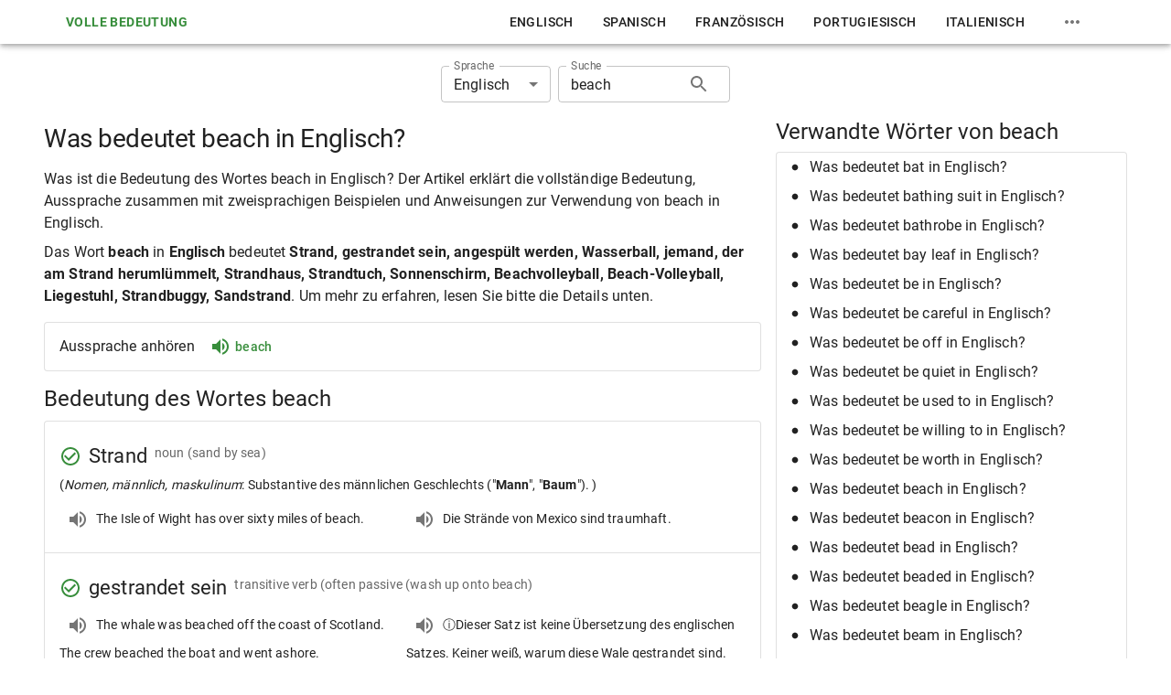

--- FILE ---
content_type: text/html; charset=utf-8
request_url: https://nghiatu.com/de/was-bedeutet-beach-in-englisch/en-beach
body_size: 15745
content:
<!DOCTYPE html><html lang="de"><head><meta charSet="utf-8"/><meta name="viewport" content="width=device-width"/><meta name="msapplication-config" content="/assets/favicon/browserconfig.xml"/><meta name="msapplication-TileColor" content="#ffffff"/><meta name="theme-color" content="#388e3c"/><meta name="msapplication-navbutton-color" content="#388e3c"/><meta name="apple-mobile-web-app-status-bar-style" content="#388e3c"/><meta name="referrer" content="no-referrer"/><link rel="apple-touch-icon" sizes="180x180" href="/assets/favicon/apple-touch-icon.png"/><link rel="icon" type="image/png" sizes="32x32" href="/assets/favicon/favicon-32x32.png"/><link rel="manifest" href="/assets/favicon/site.webmanifest"/><link rel="mask-icon" color="#4c4c4c" href="/assets/favicon/safari-pinned-tab.svg"/><link rel="shortcut icon" href="/assets/favicon/favicon.ico"/><title>Was bedeutet beach in Englisch?</title><meta name="robots" content="index,follow"/><meta name="description" content="Was ist die Bedeutung des Wortes beach in Englisch? Der Artikel erklärt die vollständige Bedeutung, Aussprache zusammen mit zweisprachigen Beispielen und Anweisungen zur Verwendung von beach in Englisch."/><meta property="og:title" content="Was bedeutet beach in Englisch?"/><meta property="og:description" content="Was ist die Bedeutung des Wortes beach in Englisch? Der Artikel erklärt die vollständige Bedeutung, Aussprache zusammen mit zweisprachigen Beispielen und Anweisungen zur Verwendung von beach in Englisch."/><link rel="canonical" href="https://nghiatu.com/de/was-bedeutet-beach-in-englisch/en-beach"/><script type="application/ld+json">{"@context":"https://schema.org","@type":"Article","description":"Was ist die Bedeutung des Wortes beach in Englisch? Der Artikel erklärt die vollständige Bedeutung, Aussprache zusammen mit zweisprachigen Beispielen und Anweisungen zur Verwendung von beach in Englisch.","mainEntityOfPage":{"@type":"WebPage","@id":"https://nghiatu.com/de/was-bedeutet-beach-in-englisch/en-beach"},"headline":"Was bedeutet beach in Englisch?"}</script><meta name="next-head-count" content="20"/><script async="" src="https://www.googletagmanager.com/gtag/js?id=G-EWSRD6R01N"></script><script> window.dataLayer = window.dataLayer || []; function gtag(){dataLayer.push(arguments);} gtag('js', new Date()); gtag('config', 'G-EWSRD6R01N', { page_path: window.location.pathname, }); </script><script async="" src="https://pagead2.googlesyndication.com/pagead/js/adsbygoogle.js?client=ca-pub-8071954460122741" crossorigin="anonymous"></script><link data-next-font="" rel="preconnect" href="/" crossorigin="anonymous"/><link rel="preload" href="/_next/static/css/8b59947036782dc3.css" as="style"/><link rel="stylesheet" href="/_next/static/css/8b59947036782dc3.css" data-n-g=""/><noscript data-n-css=""></noscript><script defer="" nomodule="" src="/_next/static/chunks/polyfills-c67a75d1b6f99dc8.js"></script><script src="/_next/static/chunks/webpack-f24572a187461b33.js" defer=""></script><script src="/_next/static/chunks/framework-e14092e0d084b50d.js" defer=""></script><script src="/_next/static/chunks/main-67ad2614f71885a9.js" defer=""></script><script src="/_next/static/chunks/pages/_app-2652551966d10b75.js" defer=""></script><script src="/_next/static/chunks/29107295-3b74eb0551c947c5.js" defer=""></script><script src="/_next/static/chunks/430c5ca2-90fe7c51c3880f41.js" defer=""></script><script src="/_next/static/chunks/338-9be4b571ab203681.js" defer=""></script><script src="/_next/static/chunks/176-1eadaf801d47f649.js" defer=""></script><script src="/_next/static/chunks/242-3f3e168576ddf408.js" defer=""></script><script src="/_next/static/chunks/pages/post/%5Balias%5D/%5BlangKey%5D-9be6f44004ce4ab3.js" defer=""></script><script src="/_next/static/N24Xc-UJohzkwSVMb4u6_/_buildManifest.js" defer=""></script><script src="/_next/static/N24Xc-UJohzkwSVMb4u6_/_ssgManifest.js" defer=""></script><style data-emotion="css "></style></head><body><div id="__next"><div class="MuiBox-root css-1j5jchp"><div class="MuiBox-root css-79elbk"><span class="MuiCircularProgress-root MuiCircularProgress-determinate MuiCircularProgress-colorInherit css-5ldau1" style="width:24px;height:24px;transform:rotate(-90deg)" role="progressbar" aria-valuenow="100"><svg class="MuiCircularProgress-svg css-13o7eu2" viewBox="22 22 44 44"><circle class="MuiCircularProgress-circle MuiCircularProgress-circleDeterminate css-nbfpn7" style="stroke-dasharray:125.664;stroke-dashoffset:0.000px" cx="44" cy="44" r="20" fill="none" stroke-width="4"></circle></svg></span><span class="MuiCircularProgress-root MuiCircularProgress-indeterminate MuiCircularProgress-colorInherit css-wkixeg" style="width:24px;height:24px" role="progressbar"><svg class="MuiCircularProgress-svg css-13o7eu2" viewBox="22 22 44 44"><circle class="MuiCircularProgress-circle MuiCircularProgress-circleIndeterminate MuiCircularProgress-circleDisableShrink css-1aw1elk" cx="44" cy="44" r="20" fill="none" stroke-width="4"></circle></svg></span></div></div><style data-emotion="css-global o6gwfi">html{-webkit-font-smoothing:antialiased;-moz-osx-font-smoothing:grayscale;box-sizing:border-box;-webkit-text-size-adjust:100%;}*,*::before,*::after{box-sizing:inherit;}strong,b{font-weight:700;}body{margin:0;color:rgba(0, 0, 0, 0.87);font-family:"Roboto","Helvetica","Arial",sans-serif;font-weight:400;font-size:1rem;line-height:1.5;letter-spacing:0.00938em;background-color:#fff;}@media print{body{background-color:#fff;}}body::backdrop{background-color:#fff;}</style><header class="MuiPaper-root MuiPaper-elevation MuiPaper-elevation4 MuiAppBar-root MuiAppBar-colorInherit MuiAppBar-positionFixed mui-fixed css-1t9b5k7"><div class="MuiContainer-root MuiContainer-maxWidthLg css-1fk954c"><a class="MuiTypography-root MuiTypography-inherit MuiLink-root MuiLink-underlineAlways css-ond7xk" href="/de"><button class="MuiButtonBase-root MuiButton-root MuiButton-text MuiButton-textPrimary MuiButton-sizeMedium MuiButton-textSizeMedium MuiButton-colorPrimary MuiButton-root MuiButton-text MuiButton-textPrimary MuiButton-sizeMedium MuiButton-textSizeMedium MuiButton-colorPrimary css-1fxxeop" tabindex="0" type="button">Volle Bedeutung</button></a><nav class="MuiToolbar-root MuiToolbar-gutters MuiToolbar-dense css-1j86l4"><div class="MuiStack-root css-1svdv5w"><a class="MuiTypography-root MuiTypography-button MuiLink-root MuiLink-underlineNone css-175x6gq" href="/de/englisch/en">Englisch</a><a class="MuiTypography-root MuiTypography-button MuiLink-root MuiLink-underlineNone css-175x6gq" href="/de/spanisch/es">Spanisch</a><a class="MuiTypography-root MuiTypography-button MuiLink-root MuiLink-underlineNone css-175x6gq" href="/de/franzosisch/fr">Französisch</a><a class="MuiTypography-root MuiTypography-button MuiLink-root MuiLink-underlineNone css-175x6gq" href="/de/portugiesisch/pt">Portugiesisch</a><a class="MuiTypography-root MuiTypography-button MuiLink-root MuiLink-underlineNone css-175x6gq" href="/de/italienisch/it">Italienisch</a><div class="MuiBox-root css-0"><button class="MuiButtonBase-root MuiIconButton-root MuiIconButton-sizeMedium css-1yxmbwk" tabindex="0" type="button"><svg class="MuiSvgIcon-root MuiSvgIcon-fontSizeMedium css-vubbuv" focusable="false" aria-hidden="true" viewBox="0 0 24 24" data-testid="MoreHorizIcon"><path d="M6 10c-1.1 0-2 .9-2 2s.9 2 2 2 2-.9 2-2-.9-2-2-2m12 0c-1.1 0-2 .9-2 2s.9 2 2 2 2-.9 2-2-.9-2-2-2m-6 0c-1.1 0-2 .9-2 2s.9 2 2 2 2-.9 2-2-.9-2-2-2"></path></svg></button></div></div></nav><button class="MuiButtonBase-root MuiIconButton-root MuiIconButton-edgeStart MuiIconButton-sizeMedium css-1arm5uy" tabindex="0" type="button" aria-label="menu"><svg class="MuiSvgIcon-root MuiSvgIcon-fontSizeLarge css-6flbmm" focusable="false" aria-hidden="true" viewBox="0 0 24 24" data-testid="MenuIcon"><path d="M3 18h18v-2H3zm0-5h18v-2H3zm0-7v2h18V6z"></path></svg></button></div></header><div id="back-to-top-anchor" class="css-1x551m1"></div><main class="MuiBox-root css-i9gxme"><div class="MuiBox-root css-1k9ek97"><div class="MuiBox-root css-tbs3us"><div class="MuiBox-root css-1impqaw"><div class="MuiStack-root css-1mzerio"><div class="MuiFormControl-root css-75e5xq"><label class="MuiFormLabel-root MuiInputLabel-root MuiInputLabel-formControl MuiInputLabel-animated MuiInputLabel-shrink MuiInputLabel-sizeSmall MuiInputLabel-outlined MuiFormLabel-colorPrimary MuiFormLabel-filled MuiInputLabel-root MuiInputLabel-formControl MuiInputLabel-animated MuiInputLabel-shrink MuiInputLabel-sizeSmall MuiInputLabel-outlined css-u0qgks" data-shrink="true" id="language-select-label">Sprache</label><style data-emotion="css-global 1prfaxn">@-webkit-keyframes mui-auto-fill{from{display:block;}}@keyframes mui-auto-fill{from{display:block;}}@-webkit-keyframes mui-auto-fill-cancel{from{display:block;}}@keyframes mui-auto-fill-cancel{from{display:block;}}</style><div class="MuiInputBase-root MuiOutlinedInput-root MuiInputBase-colorPrimary MuiInputBase-formControl MuiInputBase-sizeSmall css-1lajdbt"><div tabindex="0" role="combobox" aria-controls=":R9al6jekl6:" aria-expanded="false" aria-haspopup="listbox" aria-labelledby="language-select-label" class="MuiSelect-select MuiSelect-outlined MuiInputBase-input MuiOutlinedInput-input MuiInputBase-inputSizeSmall css-182didf">Englisch</div><input aria-invalid="false" aria-hidden="true" tabindex="-1" class="MuiSelect-nativeInput css-1k3x8v3" value="en"/><svg class="MuiSvgIcon-root MuiSvgIcon-fontSizeMedium MuiSelect-icon MuiSelect-iconOutlined css-1636szt" focusable="false" aria-hidden="true" viewBox="0 0 24 24" data-testid="ArrowDropDownIcon"><path d="M7 10l5 5 5-5z"></path></svg><fieldset aria-hidden="true" class="MuiOutlinedInput-notchedOutline css-igs3ac"><legend class="css-14lo706"><span>Sprache</span></legend></fieldset></div></div><form><div class="MuiFormControl-root css-1aan7g3"><label class="MuiFormLabel-root MuiInputLabel-root MuiInputLabel-formControl MuiInputLabel-animated MuiInputLabel-shrink MuiInputLabel-sizeSmall MuiInputLabel-outlined MuiFormLabel-colorPrimary MuiFormLabel-filled MuiInputLabel-root MuiInputLabel-formControl MuiInputLabel-animated MuiInputLabel-shrink MuiInputLabel-sizeSmall MuiInputLabel-outlined css-u0qgks" data-shrink="true" for="search-input">Suche</label><style data-emotion="css-global 1prfaxn">@-webkit-keyframes mui-auto-fill{from{display:block;}}@keyframes mui-auto-fill{from{display:block;}}@-webkit-keyframes mui-auto-fill-cancel{from{display:block;}}@keyframes mui-auto-fill-cancel{from{display:block;}}</style><div class="MuiInputBase-root MuiOutlinedInput-root MuiInputBase-colorPrimary MuiInputBase-formControl MuiInputBase-sizeSmall MuiInputBase-adornedEnd css-ne0roe"><input aria-invalid="false" id="search-input" type="text" class="MuiInputBase-input MuiOutlinedInput-input MuiInputBase-inputSizeSmall MuiInputBase-inputAdornedEnd css-b52kj1" value="beach"/><div class="MuiInputAdornment-root MuiInputAdornment-positionEnd MuiInputAdornment-outlined MuiInputAdornment-sizeSmall css-1nvf7g0"><button class="MuiButtonBase-root MuiIconButton-root MuiIconButton-sizeMedium css-1yxmbwk" tabindex="0" type="button"><svg class="MuiSvgIcon-root MuiSvgIcon-fontSizeMedium css-vubbuv" focusable="false" aria-hidden="true" viewBox="0 0 24 24" data-testid="SearchIcon"><path d="M15.5 14h-.79l-.28-.27C15.41 12.59 16 11.11 16 9.5 16 5.91 13.09 3 9.5 3S3 5.91 3 9.5 5.91 16 9.5 16c1.61 0 3.09-.59 4.23-1.57l.27.28v.79l5 4.99L20.49 19zm-6 0C7.01 14 5 11.99 5 9.5S7.01 5 9.5 5 14 7.01 14 9.5 11.99 14 9.5 14"></path></svg></button></div><fieldset aria-hidden="true" class="MuiOutlinedInput-notchedOutline css-igs3ac"><legend class="css-14lo706"><span>Suche</span></legend></fieldset></div></div></form></div></div><div class="MuiGrid-root MuiGrid-container MuiGrid-spacing-xs-2 css-isbt42"><div class="MuiGrid-root MuiGrid-item MuiGrid-grid-xs-12 MuiGrid-grid-md-12 MuiGrid-grid-lg-8 css-11d57x6"><h1 class="MuiTypography-root MuiTypography-h1 css-tnpnxt">Was bedeutet beach in Englisch?</h1><p class="MuiTypography-root MuiTypography-body1 css-9l3uo3">Was ist die Bedeutung des Wortes beach in Englisch? Der Artikel erklärt die vollständige Bedeutung, Aussprache zusammen mit zweisprachigen Beispielen und Anweisungen zur Verwendung von beach in Englisch.</p><p class="MuiTypography-root MuiTypography-body1 css-zx08nf">Das Wort <strong>beach</strong> in <strong>Englisch</strong> bedeutet <strong>Strand, gestrandet sein, angespült werden, Wasserball, jemand, der am Strand herumlümmelt, Strandhaus, Strandtuch, Sonnenschirm, Beach­vol­ley­ball, Beach-Vol­ley­ball, Liegestuhl, Strandbuggy, Sandstrand</strong>. Um mehr zu erfahren, lesen Sie bitte die Details unten. </p><div class="MuiPaper-root MuiPaper-outlined MuiPaper-rounded MuiCard-root css-2srneh"><div class="MuiBox-root css-70qvj9"><div class="MuiBox-root css-12z0wuy">Aussprache anhören</div><div class="MuiBox-root css-0"><button class="MuiButtonBase-root MuiButton-root MuiButton-text MuiButton-textPrimary MuiButton-sizeMedium MuiButton-textSizeMedium MuiButton-colorPrimary MuiButton-root MuiButton-text MuiButton-textPrimary MuiButton-sizeMedium MuiButton-textSizeMedium MuiButton-colorPrimary css-h6kt01" tabindex="0" type="button"><svg class="MuiSvgIcon-root MuiSvgIcon-fontSizeMedium css-vubbuv" focusable="false" aria-hidden="true" viewBox="0 0 24 24" data-testid="VolumeUpIcon"><path d="M3 9v6h4l5 5V4L7 9zm13.5 3c0-1.77-1.02-3.29-2.5-4.03v8.05c1.48-.73 2.5-2.25 2.5-4.02M14 3.23v2.06c2.89.86 5 3.54 5 6.71s-2.11 5.85-5 6.71v2.06c4.01-.91 7-4.49 7-8.77s-2.99-7.86-7-8.77"></path></svg> <div class="MuiBox-root css-12ym2bz">beach</div></button></div></div></div><h3 class="MuiTypography-root MuiTypography-h3 css-1tdh9j0">Bedeutung des Wortes beach</h3><div class="MuiPaper-root MuiPaper-outlined MuiPaper-rounded MuiCard-root MuiTableContainer-root css-tjkkd8"><table class="MuiTable-root css-1owb465"><tbody class="MuiTableBody-root css-1xnox0e"><tr class="MuiTableRow-root css-168avnt"><td class="MuiTableCell-root MuiTableCell-body MuiTableCell-sizeMedium css-q34dxg"><div class="MuiBox-root css-0"><div class="MuiBox-root css-70qvj9"><svg class="MuiSvgIcon-root MuiSvgIcon-colorPrimary MuiSvgIcon-fontSizeMedium css-1ovf0wk" focusable="false" aria-hidden="true" viewBox="0 0 24 24" data-testid="CheckCircleOutlineIcon"><path d="M16.59 7.58 10 14.17l-3.59-3.58L5 12l5 5 8-8zM12 2C6.48 2 2 6.48 2 12s4.48 10 10 10 10-4.48 10-10S17.52 2 12 2m0 18c-4.42 0-8-3.58-8-8s3.58-8 8-8 8 3.58 8 8-3.58 8-8 8"></path></svg><h4 class="MuiTypography-root MuiTypography-h4 css-7306qb">Strand</h4><p class="MuiTypography-root MuiTypography-body2 css-lvxtiu">noun<!-- --> <!-- --> (sand by sea)</p></div><div class="MuiBox-root css-19idom">(<i>Nomen, männlich, maskulinum</i>: Substantive des männlichen Geschlechts (&quot;<b>Mann</b>&quot;, &quot;<b>Baum</b>&quot;). )</div><div class="MuiGrid-root MuiGrid-container MuiGrid-spacing-xs-1 css-tuxzvu"><div class="MuiGrid-root MuiGrid-item MuiGrid-grid-sm-6 css-yjm5xu"><div class="MuiBox-root css-0"><button class="MuiButtonBase-root MuiIconButton-root MuiIconButton-sizeMedium css-1yxmbwk" tabindex="0" type="button"><svg class="MuiSvgIcon-root MuiSvgIcon-fontSizeMedium css-vubbuv" focusable="false" aria-hidden="true" viewBox="0 0 24 24" data-testid="VolumeUpIcon"><path d="M3 9v6h4l5 5V4L7 9zm13.5 3c0-1.77-1.02-3.29-2.5-4.03v8.05c1.48-.73 2.5-2.25 2.5-4.02M14 3.23v2.06c2.89.86 5 3.54 5 6.71s-2.11 5.85-5 6.71v2.06c4.01-.91 7-4.49 7-8.77s-2.99-7.86-7-8.77"></path></svg></button><span data-nosnippet="true">The Isle of Wight has over sixty miles of beach.</span></div></div><div class="MuiGrid-root MuiGrid-item MuiGrid-grid-sm-6 css-yjm5xu"><div class="MuiBox-root css-0"><button class="MuiButtonBase-root MuiIconButton-root MuiIconButton-sizeMedium css-1yxmbwk" tabindex="0" type="button"><svg class="MuiSvgIcon-root MuiSvgIcon-fontSizeMedium css-vubbuv" focusable="false" aria-hidden="true" viewBox="0 0 24 24" data-testid="VolumeUpIcon"><path d="M3 9v6h4l5 5V4L7 9zm13.5 3c0-1.77-1.02-3.29-2.5-4.03v8.05c1.48-.73 2.5-2.25 2.5-4.02M14 3.23v2.06c2.89.86 5 3.54 5 6.71s-2.11 5.85-5 6.71v2.06c4.01-.91 7-4.49 7-8.77s-2.99-7.86-7-8.77"></path></svg></button><span data-nosnippet="true">Die Strände von Mexico sind traumhaft.</span></div></div></div></div></td></tr><tr class="MuiTableRow-root css-168avnt"><td class="MuiTableCell-root MuiTableCell-body MuiTableCell-sizeMedium css-q34dxg"><div class="MuiBox-root css-0"><div class="MuiBox-root css-70qvj9"><svg class="MuiSvgIcon-root MuiSvgIcon-colorPrimary MuiSvgIcon-fontSizeMedium css-1ovf0wk" focusable="false" aria-hidden="true" viewBox="0 0 24 24" data-testid="CheckCircleOutlineIcon"><path d="M16.59 7.58 10 14.17l-3.59-3.58L5 12l5 5 8-8zM12 2C6.48 2 2 6.48 2 12s4.48 10 10 10 10-4.48 10-10S17.52 2 12 2m0 18c-4.42 0-8-3.58-8-8s3.58-8 8-8 8 3.58 8 8-3.58 8-8 8"></path></svg><h4 class="MuiTypography-root MuiTypography-h4 css-7306qb">gestrandet sein</h4><p class="MuiTypography-root MuiTypography-body2 css-lvxtiu">transitive verb<!-- --> <!-- --> (often passive (wash up onto beach)</p></div><div class="MuiGrid-root MuiGrid-container MuiGrid-spacing-xs-1 css-tuxzvu"><div class="MuiGrid-root MuiGrid-item MuiGrid-grid-sm-6 css-yjm5xu"><div class="MuiBox-root css-0"><button class="MuiButtonBase-root MuiIconButton-root MuiIconButton-sizeMedium css-1yxmbwk" tabindex="0" type="button"><svg class="MuiSvgIcon-root MuiSvgIcon-fontSizeMedium css-vubbuv" focusable="false" aria-hidden="true" viewBox="0 0 24 24" data-testid="VolumeUpIcon"><path d="M3 9v6h4l5 5V4L7 9zm13.5 3c0-1.77-1.02-3.29-2.5-4.03v8.05c1.48-.73 2.5-2.25 2.5-4.02M14 3.23v2.06c2.89.86 5 3.54 5 6.71s-2.11 5.85-5 6.71v2.06c4.01-.91 7-4.49 7-8.77s-2.99-7.86-7-8.77"></path></svg></button><span data-nosnippet="true">The whale was beached off the coast of Scotland. The crew beached the boat and went ashore.</span></div></div><div class="MuiGrid-root MuiGrid-item MuiGrid-grid-sm-6 css-yjm5xu"><div class="MuiBox-root css-0"><button class="MuiButtonBase-root MuiIconButton-root MuiIconButton-sizeMedium css-1yxmbwk" tabindex="0" type="button"><svg class="MuiSvgIcon-root MuiSvgIcon-fontSizeMedium css-vubbuv" focusable="false" aria-hidden="true" viewBox="0 0 24 24" data-testid="VolumeUpIcon"><path d="M3 9v6h4l5 5V4L7 9zm13.5 3c0-1.77-1.02-3.29-2.5-4.03v8.05c1.48-.73 2.5-2.25 2.5-4.02M14 3.23v2.06c2.89.86 5 3.54 5 6.71s-2.11 5.85-5 6.71v2.06c4.01-.91 7-4.49 7-8.77s-2.99-7.86-7-8.77"></path></svg></button><span data-nosnippet="true">ⓘDieser Satz ist keine Übersetzung des englischen Satzes. Keiner weiß, warum diese Wale gestrandet sind.</span></div></div></div></div></td></tr><tr class="MuiTableRow-root css-168avnt"><td class="MuiTableCell-root MuiTableCell-body MuiTableCell-sizeMedium css-q34dxg"><div class="MuiBox-root css-0"><div class="MuiBox-root css-70qvj9"><svg class="MuiSvgIcon-root MuiSvgIcon-colorPrimary MuiSvgIcon-fontSizeMedium css-1ovf0wk" focusable="false" aria-hidden="true" viewBox="0 0 24 24" data-testid="CheckCircleOutlineIcon"><path d="M16.59 7.58 10 14.17l-3.59-3.58L5 12l5 5 8-8zM12 2C6.48 2 2 6.48 2 12s4.48 10 10 10 10-4.48 10-10S17.52 2 12 2m0 18c-4.42 0-8-3.58-8-8s3.58-8 8-8 8 3.58 8 8-3.58 8-8 8"></path></svg><h4 class="MuiTypography-root MuiTypography-h4 css-7306qb">angespült werden</h4><p class="MuiTypography-root MuiTypography-body2 css-lvxtiu">intransitive verb<!-- --> <!-- --> (wash up onto beach) (oft passiv)</p></div><div class="MuiGrid-root MuiGrid-container MuiGrid-spacing-xs-1 css-tuxzvu"><div class="MuiGrid-root MuiGrid-item MuiGrid-grid-sm-6 css-yjm5xu"><div class="MuiBox-root css-0"><button class="MuiButtonBase-root MuiIconButton-root MuiIconButton-sizeMedium css-1yxmbwk" tabindex="0" type="button"><svg class="MuiSvgIcon-root MuiSvgIcon-fontSizeMedium css-vubbuv" focusable="false" aria-hidden="true" viewBox="0 0 24 24" data-testid="VolumeUpIcon"><path d="M3 9v6h4l5 5V4L7 9zm13.5 3c0-1.77-1.02-3.29-2.5-4.03v8.05c1.48-.73 2.5-2.25 2.5-4.02M14 3.23v2.06c2.89.86 5 3.54 5 6.71s-2.11 5.85-5 6.71v2.06c4.01-.91 7-4.49 7-8.77s-2.99-7.86-7-8.77"></path></svg></button><span data-nosnippet="true">The whale beached on the Cornish shore.</span></div></div><div class="MuiGrid-root MuiGrid-item MuiGrid-grid-sm-6 css-yjm5xu"><div class="MuiBox-root css-0"><button class="MuiButtonBase-root MuiIconButton-root MuiIconButton-sizeMedium css-1yxmbwk" tabindex="0" type="button"><svg class="MuiSvgIcon-root MuiSvgIcon-fontSizeMedium css-vubbuv" focusable="false" aria-hidden="true" viewBox="0 0 24 24" data-testid="VolumeUpIcon"><path d="M3 9v6h4l5 5V4L7 9zm13.5 3c0-1.77-1.02-3.29-2.5-4.03v8.05c1.48-.73 2.5-2.25 2.5-4.02M14 3.23v2.06c2.89.86 5 3.54 5 6.71s-2.11 5.85-5 6.71v2.06c4.01-.91 7-4.49 7-8.77s-2.99-7.86-7-8.77"></path></svg></button><span data-nosnippet="true">Der Wal wurde an der Küste Cornwalls angespült.</span></div></div></div></div></td></tr><tr class="MuiTableRow-root css-168avnt"><td class="MuiTableCell-root MuiTableCell-body MuiTableCell-sizeMedium css-q34dxg"><div class="MuiBox-root css-0"><div class="MuiBox-root css-70qvj9"><svg class="MuiSvgIcon-root MuiSvgIcon-colorPrimary MuiSvgIcon-fontSizeMedium css-1ovf0wk" focusable="false" aria-hidden="true" viewBox="0 0 24 24" data-testid="CheckCircleOutlineIcon"><path d="M16.59 7.58 10 14.17l-3.59-3.58L5 12l5 5 8-8zM12 2C6.48 2 2 6.48 2 12s4.48 10 10 10 10-4.48 10-10S17.52 2 12 2m0 18c-4.42 0-8-3.58-8-8s3.58-8 8-8 8 3.58 8 8-3.58 8-8 8"></path></svg><h4 class="MuiTypography-root MuiTypography-h4 css-7306qb">Wasserball</h4><p class="MuiTypography-root MuiTypography-body2 css-lvxtiu">noun<!-- --> <!-- --> (toy: inflatable ball)</p></div><div class="MuiBox-root css-19idom">(<i>Nomen, männlich, maskulinum</i>: Substantive des männlichen Geschlechts (&quot;<b>Mann</b>&quot;, &quot;<b>Baum</b>&quot;). )</div><div class="MuiGrid-root MuiGrid-container MuiGrid-spacing-xs-1 css-tuxzvu"><div class="MuiGrid-root MuiGrid-item MuiGrid-grid-sm-6 css-yjm5xu"><div class="MuiBox-root css-0"><button class="MuiButtonBase-root MuiIconButton-root MuiIconButton-sizeMedium css-1yxmbwk" tabindex="0" type="button"><svg class="MuiSvgIcon-root MuiSvgIcon-fontSizeMedium css-vubbuv" focusable="false" aria-hidden="true" viewBox="0 0 24 24" data-testid="VolumeUpIcon"><path d="M3 9v6h4l5 5V4L7 9zm13.5 3c0-1.77-1.02-3.29-2.5-4.03v8.05c1.48-.73 2.5-2.25 2.5-4.02M14 3.23v2.06c2.89.86 5 3.54 5 6.71s-2.11 5.85-5 6.71v2.06c4.01-.91 7-4.49 7-8.77s-2.99-7.86-7-8.77"></path></svg></button><span data-nosnippet="true">The children were playing with a beach ball.</span></div></div><div class="MuiGrid-root MuiGrid-item MuiGrid-grid-sm-6 css-yjm5xu"></div></div></div></td></tr><tr class="MuiTableRow-root css-168avnt"><td class="MuiTableCell-root MuiTableCell-body MuiTableCell-sizeMedium css-q34dxg"><div class="MuiBox-root css-0"><div class="MuiBox-root css-70qvj9"><svg class="MuiSvgIcon-root MuiSvgIcon-colorPrimary MuiSvgIcon-fontSizeMedium css-1ovf0wk" focusable="false" aria-hidden="true" viewBox="0 0 24 24" data-testid="CheckCircleOutlineIcon"><path d="M16.59 7.58 10 14.17l-3.59-3.58L5 12l5 5 8-8zM12 2C6.48 2 2 6.48 2 12s4.48 10 10 10 10-4.48 10-10S17.52 2 12 2m0 18c-4.42 0-8-3.58-8-8s3.58-8 8-8 8 3.58 8 8-3.58 8-8 8"></path></svg><h4 class="MuiTypography-root MuiTypography-h4 css-7306qb">jemand, der am Strand herumlümmelt</h4><p class="MuiTypography-root MuiTypography-body2 css-lvxtiu">noun<!-- --> <!-- --> (slang (person who lazes on beach)</p></div><div class="MuiBox-root css-19idom">(<i>Redewendung</i>: Geläufige Redensarten und feststehende Wortkombinationen bestehend aus drei oder mehr Wörtern (&quot;<b>aufs Spiel setzen</b>&quot;, &quot;<b>in den Bann ziehen</b>&quot;). )</div><div class="MuiGrid-root MuiGrid-container MuiGrid-spacing-xs-1 css-tuxzvu"><div class="MuiGrid-root MuiGrid-item MuiGrid-grid-sm-6 css-yjm5xu"><div class="MuiBox-root css-0"><button class="MuiButtonBase-root MuiIconButton-root MuiIconButton-sizeMedium css-1yxmbwk" tabindex="0" type="button"><svg class="MuiSvgIcon-root MuiSvgIcon-fontSizeMedium css-vubbuv" focusable="false" aria-hidden="true" viewBox="0 0 24 24" data-testid="VolumeUpIcon"><path d="M3 9v6h4l5 5V4L7 9zm13.5 3c0-1.77-1.02-3.29-2.5-4.03v8.05c1.48-.73 2.5-2.25 2.5-4.02M14 3.23v2.06c2.89.86 5 3.54 5 6.71s-2.11 5.85-5 6.71v2.06c4.01-.91 7-4.49 7-8.77s-2.99-7.86-7-8.77"></path></svg></button><span data-nosnippet="true">Brad spent the summer being a beach bum.</span></div></div><div class="MuiGrid-root MuiGrid-item MuiGrid-grid-sm-6 css-yjm5xu"></div></div></div></td></tr><tr class="MuiTableRow-root css-168avnt"><td class="MuiTableCell-root MuiTableCell-body MuiTableCell-sizeMedium css-q34dxg"><div class="MuiBox-root css-0"><div class="MuiBox-root css-70qvj9"><svg class="MuiSvgIcon-root MuiSvgIcon-colorPrimary MuiSvgIcon-fontSizeMedium css-1ovf0wk" focusable="false" aria-hidden="true" viewBox="0 0 24 24" data-testid="CheckCircleOutlineIcon"><path d="M16.59 7.58 10 14.17l-3.59-3.58L5 12l5 5 8-8zM12 2C6.48 2 2 6.48 2 12s4.48 10 10 10 10-4.48 10-10S17.52 2 12 2m0 18c-4.42 0-8-3.58-8-8s3.58-8 8-8 8 3.58 8 8-3.58 8-8 8"></path></svg><h4 class="MuiTypography-root MuiTypography-h4 css-7306qb">Strandhaus</h4><p class="MuiTypography-root MuiTypography-body2 css-lvxtiu">noun<!-- --> <!-- --> (seaside chalet)</p></div><div class="MuiBox-root css-19idom">(<i>Nomen, sächlich, neutrum</i>: Substantive des neutralen Geschlechts (&quot;<b>Zimmer</b>&quot;, &quot;<b>Buch</b>&quot;). )</div><div class="MuiGrid-root MuiGrid-container MuiGrid-spacing-xs-1 css-tuxzvu"><div class="MuiGrid-root MuiGrid-item MuiGrid-grid-sm-6 css-yjm5xu"><div class="MuiBox-root css-0"><button class="MuiButtonBase-root MuiIconButton-root MuiIconButton-sizeMedium css-1yxmbwk" tabindex="0" type="button"><svg class="MuiSvgIcon-root MuiSvgIcon-fontSizeMedium css-vubbuv" focusable="false" aria-hidden="true" viewBox="0 0 24 24" data-testid="VolumeUpIcon"><path d="M3 9v6h4l5 5V4L7 9zm13.5 3c0-1.77-1.02-3.29-2.5-4.03v8.05c1.48-.73 2.5-2.25 2.5-4.02M14 3.23v2.06c2.89.86 5 3.54 5 6.71s-2.11 5.85-5 6.71v2.06c4.01-.91 7-4.49 7-8.77s-2.99-7.86-7-8.77"></path></svg></button><span data-nosnippet="true">She invited me to spend a week at her beach house.</span></div></div><div class="MuiGrid-root MuiGrid-item MuiGrid-grid-sm-6 css-yjm5xu"></div></div></div></td></tr><tr class="MuiTableRow-root css-168avnt"><td class="MuiTableCell-root MuiTableCell-body MuiTableCell-sizeMedium css-q34dxg"><div class="MuiBox-root css-0"><div class="MuiBox-root css-70qvj9"><svg class="MuiSvgIcon-root MuiSvgIcon-colorPrimary MuiSvgIcon-fontSizeMedium css-1ovf0wk" focusable="false" aria-hidden="true" viewBox="0 0 24 24" data-testid="CheckCircleOutlineIcon"><path d="M16.59 7.58 10 14.17l-3.59-3.58L5 12l5 5 8-8zM12 2C6.48 2 2 6.48 2 12s4.48 10 10 10 10-4.48 10-10S17.52 2 12 2m0 18c-4.42 0-8-3.58-8-8s3.58-8 8-8 8 3.58 8 8-3.58 8-8 8"></path></svg><h4 class="MuiTypography-root MuiTypography-h4 css-7306qb">Strandtuch</h4><p class="MuiTypography-root MuiTypography-body2 css-lvxtiu">noun<!-- --> <!-- --> (towel used at beach)</p></div><div class="MuiBox-root css-19idom">(<i>Nomen, sächlich, neutrum</i>: Substantive des neutralen Geschlechts (&quot;<b>Zimmer</b>&quot;, &quot;<b>Buch</b>&quot;). )</div><div class="MuiGrid-root MuiGrid-container MuiGrid-spacing-xs-1 css-tuxzvu"><div class="MuiGrid-root MuiGrid-item MuiGrid-grid-sm-6 css-yjm5xu"><div class="MuiBox-root css-0"><button class="MuiButtonBase-root MuiIconButton-root MuiIconButton-sizeMedium css-1yxmbwk" tabindex="0" type="button"><svg class="MuiSvgIcon-root MuiSvgIcon-fontSizeMedium css-vubbuv" focusable="false" aria-hidden="true" viewBox="0 0 24 24" data-testid="VolumeUpIcon"><path d="M3 9v6h4l5 5V4L7 9zm13.5 3c0-1.77-1.02-3.29-2.5-4.03v8.05c1.48-.73 2.5-2.25 2.5-4.02M14 3.23v2.06c2.89.86 5 3.54 5 6.71s-2.11 5.85-5 6.71v2.06c4.01-.91 7-4.49 7-8.77s-2.99-7.86-7-8.77"></path></svg></button><span data-nosnippet="true">I lay down on my beach towel and soaked in the sun.</span></div></div><div class="MuiGrid-root MuiGrid-item MuiGrid-grid-sm-6 css-yjm5xu"></div></div></div></td></tr><tr class="MuiTableRow-root css-168avnt"><td class="MuiTableCell-root MuiTableCell-body MuiTableCell-sizeMedium css-q34dxg"><div class="MuiBox-root css-0"><div class="MuiBox-root css-70qvj9"><svg class="MuiSvgIcon-root MuiSvgIcon-colorPrimary MuiSvgIcon-fontSizeMedium css-1ovf0wk" focusable="false" aria-hidden="true" viewBox="0 0 24 24" data-testid="CheckCircleOutlineIcon"><path d="M16.59 7.58 10 14.17l-3.59-3.58L5 12l5 5 8-8zM12 2C6.48 2 2 6.48 2 12s4.48 10 10 10 10-4.48 10-10S17.52 2 12 2m0 18c-4.42 0-8-3.58-8-8s3.58-8 8-8 8 3.58 8 8-3.58 8-8 8"></path></svg><h4 class="MuiTypography-root MuiTypography-h4 css-7306qb">Sonnenschirm</h4><p class="MuiTypography-root MuiTypography-body2 css-lvxtiu">noun<!-- --> <!-- --> (parasol)</p></div><div class="MuiBox-root css-19idom">(<i>Nomen, männlich, maskulinum</i>: Substantive des männlichen Geschlechts (&quot;<b>Mann</b>&quot;, &quot;<b>Baum</b>&quot;). )</div><div class="MuiGrid-root MuiGrid-container MuiGrid-spacing-xs-1 css-tuxzvu"><div class="MuiGrid-root MuiGrid-item MuiGrid-grid-sm-6 css-yjm5xu"><div class="MuiBox-root css-0"><button class="MuiButtonBase-root MuiIconButton-root MuiIconButton-sizeMedium css-1yxmbwk" tabindex="0" type="button"><svg class="MuiSvgIcon-root MuiSvgIcon-fontSizeMedium css-vubbuv" focusable="false" aria-hidden="true" viewBox="0 0 24 24" data-testid="VolumeUpIcon"><path d="M3 9v6h4l5 5V4L7 9zm13.5 3c0-1.77-1.02-3.29-2.5-4.03v8.05c1.48-.73 2.5-2.25 2.5-4.02M14 3.23v2.06c2.89.86 5 3.54 5 6.71s-2.11 5.85-5 6.71v2.06c4.01-.91 7-4.49 7-8.77s-2.99-7.86-7-8.77"></path></svg></button><span data-nosnippet="true">I forgot to wear sunscreen, but at least I remembered my beach umbrella.</span></div></div><div class="MuiGrid-root MuiGrid-item MuiGrid-grid-sm-6 css-yjm5xu"></div></div></div></td></tr><tr class="MuiTableRow-root css-168avnt"><td class="MuiTableCell-root MuiTableCell-body MuiTableCell-sizeMedium css-q34dxg"><div class="MuiBox-root css-0"><div class="MuiBox-root css-70qvj9"><svg class="MuiSvgIcon-root MuiSvgIcon-colorPrimary MuiSvgIcon-fontSizeMedium css-1ovf0wk" focusable="false" aria-hidden="true" viewBox="0 0 24 24" data-testid="CheckCircleOutlineIcon"><path d="M16.59 7.58 10 14.17l-3.59-3.58L5 12l5 5 8-8zM12 2C6.48 2 2 6.48 2 12s4.48 10 10 10 10-4.48 10-10S17.52 2 12 2m0 18c-4.42 0-8-3.58-8-8s3.58-8 8-8 8 3.58 8 8-3.58 8-8 8"></path></svg><h4 class="MuiTypography-root MuiTypography-h4 css-7306qb">Beach­vol­ley­ball, Beach-Vol­ley­ball</h4><p class="MuiTypography-root MuiTypography-body2 css-lvxtiu">noun<!-- --> <!-- --> (beach game)</p></div><div class="MuiGrid-root MuiGrid-container MuiGrid-spacing-xs-1 css-tuxzvu"><div class="MuiGrid-root MuiGrid-item MuiGrid-grid-sm-6 css-yjm5xu"></div><div class="MuiGrid-root MuiGrid-item MuiGrid-grid-sm-6 css-yjm5xu"></div></div></div></td></tr><tr class="MuiTableRow-root css-168avnt"><td class="MuiTableCell-root MuiTableCell-body MuiTableCell-sizeMedium css-q34dxg"><div class="MuiBox-root css-0"><div class="MuiBox-root css-70qvj9"><svg class="MuiSvgIcon-root MuiSvgIcon-colorPrimary MuiSvgIcon-fontSizeMedium css-1ovf0wk" focusable="false" aria-hidden="true" viewBox="0 0 24 24" data-testid="CheckCircleOutlineIcon"><path d="M16.59 7.58 10 14.17l-3.59-3.58L5 12l5 5 8-8zM12 2C6.48 2 2 6.48 2 12s4.48 10 10 10 10-4.48 10-10S17.52 2 12 2m0 18c-4.42 0-8-3.58-8-8s3.58-8 8-8 8 3.58 8 8-3.58 8-8 8"></path></svg><h4 class="MuiTypography-root MuiTypography-h4 css-7306qb">Liegestuhl</h4><p class="MuiTypography-root MuiTypography-body2 css-lvxtiu">noun<!-- --> <!-- --> (deck chair, foldout chair)</p></div><div class="MuiBox-root css-19idom">(<i>Nomen, männlich, maskulinum</i>: Substantive des männlichen Geschlechts (&quot;<b>Mann</b>&quot;, &quot;<b>Baum</b>&quot;). )</div><div class="MuiGrid-root MuiGrid-container MuiGrid-spacing-xs-1 css-tuxzvu"><div class="MuiGrid-root MuiGrid-item MuiGrid-grid-sm-6 css-yjm5xu"><div class="MuiBox-root css-0"><button class="MuiButtonBase-root MuiIconButton-root MuiIconButton-sizeMedium css-1yxmbwk" tabindex="0" type="button"><svg class="MuiSvgIcon-root MuiSvgIcon-fontSizeMedium css-vubbuv" focusable="false" aria-hidden="true" viewBox="0 0 24 24" data-testid="VolumeUpIcon"><path d="M3 9v6h4l5 5V4L7 9zm13.5 3c0-1.77-1.02-3.29-2.5-4.03v8.05c1.48-.73 2.5-2.25 2.5-4.02M14 3.23v2.06c2.89.86 5 3.54 5 6.71s-2.11 5.85-5 6.71v2.06c4.01-.91 7-4.49 7-8.77s-2.99-7.86-7-8.77"></path></svg></button><span data-nosnippet="true">I unfolded my beachchair but it collapsed when I sat on it.</span></div></div><div class="MuiGrid-root MuiGrid-item MuiGrid-grid-sm-6 css-yjm5xu"></div></div></div></td></tr><tr class="MuiTableRow-root css-168avnt"><td class="MuiTableCell-root MuiTableCell-body MuiTableCell-sizeMedium css-q34dxg"><div class="MuiBox-root css-0"><div class="MuiBox-root css-70qvj9"><svg class="MuiSvgIcon-root MuiSvgIcon-colorPrimary MuiSvgIcon-fontSizeMedium css-1ovf0wk" focusable="false" aria-hidden="true" viewBox="0 0 24 24" data-testid="CheckCircleOutlineIcon"><path d="M16.59 7.58 10 14.17l-3.59-3.58L5 12l5 5 8-8zM12 2C6.48 2 2 6.48 2 12s4.48 10 10 10 10-4.48 10-10S17.52 2 12 2m0 18c-4.42 0-8-3.58-8-8s3.58-8 8-8 8 3.58 8 8-3.58 8-8 8"></path></svg><h4 class="MuiTypography-root MuiTypography-h4 css-7306qb">Strandbuggy</h4><p class="MuiTypography-root MuiTypography-body2 css-lvxtiu">noun<!-- --> <!-- --> (vehicle used on sand)</p></div><div class="MuiBox-root css-19idom">(<i>Nomen, männlich, maskulinum</i>: Substantive des männlichen Geschlechts (&quot;<b>Mann</b>&quot;, &quot;<b>Baum</b>&quot;). )</div><div class="MuiGrid-root MuiGrid-container MuiGrid-spacing-xs-1 css-tuxzvu"><div class="MuiGrid-root MuiGrid-item MuiGrid-grid-sm-6 css-yjm5xu"><div class="MuiBox-root css-0"><button class="MuiButtonBase-root MuiIconButton-root MuiIconButton-sizeMedium css-1yxmbwk" tabindex="0" type="button"><svg class="MuiSvgIcon-root MuiSvgIcon-fontSizeMedium css-vubbuv" focusable="false" aria-hidden="true" viewBox="0 0 24 24" data-testid="VolumeUpIcon"><path d="M3 9v6h4l5 5V4L7 9zm13.5 3c0-1.77-1.02-3.29-2.5-4.03v8.05c1.48-.73 2.5-2.25 2.5-4.02M14 3.23v2.06c2.89.86 5 3.54 5 6.71s-2.11 5.85-5 6.71v2.06c4.01-.91 7-4.49 7-8.77s-2.99-7.86-7-8.77"></path></svg></button><span data-nosnippet="true">It was my first time driving a dune buggy out in the desert.</span></div></div><div class="MuiGrid-root MuiGrid-item MuiGrid-grid-sm-6 css-yjm5xu"></div></div></div></td></tr><tr class="MuiTableRow-root css-168avnt"><td class="MuiTableCell-root MuiTableCell-body MuiTableCell-sizeMedium css-q34dxg"><div class="MuiBox-root css-0"><div class="MuiBox-root css-70qvj9"><svg class="MuiSvgIcon-root MuiSvgIcon-colorPrimary MuiSvgIcon-fontSizeMedium css-1ovf0wk" focusable="false" aria-hidden="true" viewBox="0 0 24 24" data-testid="CheckCircleOutlineIcon"><path d="M16.59 7.58 10 14.17l-3.59-3.58L5 12l5 5 8-8zM12 2C6.48 2 2 6.48 2 12s4.48 10 10 10 10-4.48 10-10S17.52 2 12 2m0 18c-4.42 0-8-3.58-8-8s3.58-8 8-8 8 3.58 8 8-3.58 8-8 8"></path></svg><h4 class="MuiTypography-root MuiTypography-h4 css-7306qb">Sandstrand</h4><p class="MuiTypography-root MuiTypography-body2 css-lvxtiu">noun<!-- --> <!-- --> (shore with sand)</p></div><div class="MuiBox-root css-19idom">(<i>Nomen, männlich, maskulinum</i>: Substantive des männlichen Geschlechts (&quot;<b>Mann</b>&quot;, &quot;<b>Baum</b>&quot;). )</div><div class="MuiGrid-root MuiGrid-container MuiGrid-spacing-xs-1 css-tuxzvu"><div class="MuiGrid-root MuiGrid-item MuiGrid-grid-sm-6 css-yjm5xu"></div><div class="MuiGrid-root MuiGrid-item MuiGrid-grid-sm-6 css-yjm5xu"></div></div></div></td></tr></tbody></table></div><h3 class="MuiTypography-root MuiTypography-h3 css-1tdh9j0">Lass uns Englisch lernen</h3><p class="MuiTypography-root MuiTypography-body1 css-zx08nf">Da Sie jetzt also mehr über die Bedeutung von <strong>beach</strong> in <strong>Englisch</strong> wissen, können Sie anhand ausgewählter Beispiele lernen, wie man sie verwendet und wie man sie verwendet lesen Sie sie. Und denken Sie daran, die von uns vorgeschlagenen verwandten Wörter zu lernen. Unsere Website wird ständig mit neuen Wörtern und neuen Beispielen aktualisiert, sodass Sie die Bedeutung anderer Wörter, die Sie in Englisch nicht kennen, nachschlagen können.</p></div><div class="MuiGrid-root MuiGrid-item MuiGrid-grid-xs-12 MuiGrid-grid-md-12 MuiGrid-grid-lg-4 css-1px0r2z"><div class="MuiBox-root css-0"><h3 class="MuiTypography-root MuiTypography-h3 MuiTypography-gutterBottom css-xpevld">Verwandte Wörter von beach</h3><div class="MuiPaper-root MuiPaper-outlined MuiPaper-rounded MuiCard-root css-1okfn8i"><div class="MuiButtonBase-root MuiListItemButton-root MuiListItemButton-gutters MuiListItemButton-root MuiListItemButton-gutters css-19e49h" tabindex="0" role="button"><svg class="MuiSvgIcon-root MuiSvgIcon-fontSizeMedium css-1kf03f6" focusable="false" aria-hidden="true" viewBox="0 0 24 24" data-testid="CircleIcon"><path d="M12 2C6.47 2 2 6.47 2 12s4.47 10 10 10 10-4.47 10-10S17.53 2 12 2"></path></svg><a href="https://nghiatu.com/de/was-bedeutet-bat-in-englisch/en-bat">Was bedeutet bat in Englisch?</a></div><div class="MuiButtonBase-root MuiListItemButton-root MuiListItemButton-gutters MuiListItemButton-root MuiListItemButton-gutters css-19e49h" tabindex="0" role="button"><svg class="MuiSvgIcon-root MuiSvgIcon-fontSizeMedium css-1kf03f6" focusable="false" aria-hidden="true" viewBox="0 0 24 24" data-testid="CircleIcon"><path d="M12 2C6.47 2 2 6.47 2 12s4.47 10 10 10 10-4.47 10-10S17.53 2 12 2"></path></svg><a href="https://nghiatu.com/de/was-bedeutet-bathing-suit-in-englisch/en-bathing+suit">Was bedeutet bathing suit in Englisch?</a></div><div class="MuiButtonBase-root MuiListItemButton-root MuiListItemButton-gutters MuiListItemButton-root MuiListItemButton-gutters css-19e49h" tabindex="0" role="button"><svg class="MuiSvgIcon-root MuiSvgIcon-fontSizeMedium css-1kf03f6" focusable="false" aria-hidden="true" viewBox="0 0 24 24" data-testid="CircleIcon"><path d="M12 2C6.47 2 2 6.47 2 12s4.47 10 10 10 10-4.47 10-10S17.53 2 12 2"></path></svg><a href="https://nghiatu.com/de/was-bedeutet-bathrobe-in-englisch/en-bathrobe">Was bedeutet bathrobe in Englisch?</a></div><div class="MuiButtonBase-root MuiListItemButton-root MuiListItemButton-gutters MuiListItemButton-root MuiListItemButton-gutters css-19e49h" tabindex="0" role="button"><svg class="MuiSvgIcon-root MuiSvgIcon-fontSizeMedium css-1kf03f6" focusable="false" aria-hidden="true" viewBox="0 0 24 24" data-testid="CircleIcon"><path d="M12 2C6.47 2 2 6.47 2 12s4.47 10 10 10 10-4.47 10-10S17.53 2 12 2"></path></svg><a href="https://nghiatu.com/de/was-bedeutet-bay-leaf-in-englisch/en-bay+leaf">Was bedeutet bay leaf in Englisch?</a></div><div class="MuiButtonBase-root MuiListItemButton-root MuiListItemButton-gutters MuiListItemButton-root MuiListItemButton-gutters css-19e49h" tabindex="0" role="button"><svg class="MuiSvgIcon-root MuiSvgIcon-fontSizeMedium css-1kf03f6" focusable="false" aria-hidden="true" viewBox="0 0 24 24" data-testid="CircleIcon"><path d="M12 2C6.47 2 2 6.47 2 12s4.47 10 10 10 10-4.47 10-10S17.53 2 12 2"></path></svg><a href="https://nghiatu.com/de/was-bedeutet-be-in-englisch/en-be">Was bedeutet be in Englisch?</a></div><div class="MuiButtonBase-root MuiListItemButton-root MuiListItemButton-gutters MuiListItemButton-root MuiListItemButton-gutters css-19e49h" tabindex="0" role="button"><svg class="MuiSvgIcon-root MuiSvgIcon-fontSizeMedium css-1kf03f6" focusable="false" aria-hidden="true" viewBox="0 0 24 24" data-testid="CircleIcon"><path d="M12 2C6.47 2 2 6.47 2 12s4.47 10 10 10 10-4.47 10-10S17.53 2 12 2"></path></svg><a href="https://nghiatu.com/de/was-bedeutet-be-careful-in-englisch/en-be+careful">Was bedeutet be careful in Englisch?</a></div><div class="MuiButtonBase-root MuiListItemButton-root MuiListItemButton-gutters MuiListItemButton-root MuiListItemButton-gutters css-19e49h" tabindex="0" role="button"><svg class="MuiSvgIcon-root MuiSvgIcon-fontSizeMedium css-1kf03f6" focusable="false" aria-hidden="true" viewBox="0 0 24 24" data-testid="CircleIcon"><path d="M12 2C6.47 2 2 6.47 2 12s4.47 10 10 10 10-4.47 10-10S17.53 2 12 2"></path></svg><a href="https://nghiatu.com/de/was-bedeutet-be-off-in-englisch/en-be+off">Was bedeutet be off in Englisch?</a></div><div class="MuiButtonBase-root MuiListItemButton-root MuiListItemButton-gutters MuiListItemButton-root MuiListItemButton-gutters css-19e49h" tabindex="0" role="button"><svg class="MuiSvgIcon-root MuiSvgIcon-fontSizeMedium css-1kf03f6" focusable="false" aria-hidden="true" viewBox="0 0 24 24" data-testid="CircleIcon"><path d="M12 2C6.47 2 2 6.47 2 12s4.47 10 10 10 10-4.47 10-10S17.53 2 12 2"></path></svg><a href="https://nghiatu.com/de/was-bedeutet-be-quiet-in-englisch/en-be+quiet">Was bedeutet be quiet in Englisch?</a></div><div class="MuiButtonBase-root MuiListItemButton-root MuiListItemButton-gutters MuiListItemButton-root MuiListItemButton-gutters css-19e49h" tabindex="0" role="button"><svg class="MuiSvgIcon-root MuiSvgIcon-fontSizeMedium css-1kf03f6" focusable="false" aria-hidden="true" viewBox="0 0 24 24" data-testid="CircleIcon"><path d="M12 2C6.47 2 2 6.47 2 12s4.47 10 10 10 10-4.47 10-10S17.53 2 12 2"></path></svg><a href="https://nghiatu.com/de/was-bedeutet-be-used-to-in-englisch/en-be+used+to">Was bedeutet be used to in Englisch?</a></div><div class="MuiButtonBase-root MuiListItemButton-root MuiListItemButton-gutters MuiListItemButton-root MuiListItemButton-gutters css-19e49h" tabindex="0" role="button"><svg class="MuiSvgIcon-root MuiSvgIcon-fontSizeMedium css-1kf03f6" focusable="false" aria-hidden="true" viewBox="0 0 24 24" data-testid="CircleIcon"><path d="M12 2C6.47 2 2 6.47 2 12s4.47 10 10 10 10-4.47 10-10S17.53 2 12 2"></path></svg><a href="https://nghiatu.com/de/was-bedeutet-be-willing-to-in-englisch/en-be+willing+to">Was bedeutet be willing to in Englisch?</a></div><div class="MuiButtonBase-root MuiListItemButton-root MuiListItemButton-gutters MuiListItemButton-root MuiListItemButton-gutters css-19e49h" tabindex="0" role="button"><svg class="MuiSvgIcon-root MuiSvgIcon-fontSizeMedium css-1kf03f6" focusable="false" aria-hidden="true" viewBox="0 0 24 24" data-testid="CircleIcon"><path d="M12 2C6.47 2 2 6.47 2 12s4.47 10 10 10 10-4.47 10-10S17.53 2 12 2"></path></svg><a href="https://nghiatu.com/de/was-bedeutet-be-worth-in-englisch/en-be+worth">Was bedeutet be worth in Englisch?</a></div><div class="MuiButtonBase-root MuiListItemButton-root MuiListItemButton-gutters MuiListItemButton-root MuiListItemButton-gutters css-19e49h" tabindex="0" role="button"><svg class="MuiSvgIcon-root MuiSvgIcon-fontSizeMedium css-1kf03f6" focusable="false" aria-hidden="true" viewBox="0 0 24 24" data-testid="CircleIcon"><path d="M12 2C6.47 2 2 6.47 2 12s4.47 10 10 10 10-4.47 10-10S17.53 2 12 2"></path></svg><a href="https://nghiatu.com/de/was-bedeutet-beach-in-englisch/en-beach">Was bedeutet beach in Englisch?</a></div><div class="MuiButtonBase-root MuiListItemButton-root MuiListItemButton-gutters MuiListItemButton-root MuiListItemButton-gutters css-19e49h" tabindex="0" role="button"><svg class="MuiSvgIcon-root MuiSvgIcon-fontSizeMedium css-1kf03f6" focusable="false" aria-hidden="true" viewBox="0 0 24 24" data-testid="CircleIcon"><path d="M12 2C6.47 2 2 6.47 2 12s4.47 10 10 10 10-4.47 10-10S17.53 2 12 2"></path></svg><a href="https://nghiatu.com/de/was-bedeutet-beacon-in-englisch/en-beacon">Was bedeutet beacon in Englisch?</a></div><div class="MuiButtonBase-root MuiListItemButton-root MuiListItemButton-gutters MuiListItemButton-root MuiListItemButton-gutters css-19e49h" tabindex="0" role="button"><svg class="MuiSvgIcon-root MuiSvgIcon-fontSizeMedium css-1kf03f6" focusable="false" aria-hidden="true" viewBox="0 0 24 24" data-testid="CircleIcon"><path d="M12 2C6.47 2 2 6.47 2 12s4.47 10 10 10 10-4.47 10-10S17.53 2 12 2"></path></svg><a href="https://nghiatu.com/de/was-bedeutet-bead-in-englisch/en-bead">Was bedeutet bead in Englisch?</a></div><div class="MuiButtonBase-root MuiListItemButton-root MuiListItemButton-gutters MuiListItemButton-root MuiListItemButton-gutters css-19e49h" tabindex="0" role="button"><svg class="MuiSvgIcon-root MuiSvgIcon-fontSizeMedium css-1kf03f6" focusable="false" aria-hidden="true" viewBox="0 0 24 24" data-testid="CircleIcon"><path d="M12 2C6.47 2 2 6.47 2 12s4.47 10 10 10 10-4.47 10-10S17.53 2 12 2"></path></svg><a href="https://nghiatu.com/de/was-bedeutet-beaded-in-englisch/en-beaded">Was bedeutet beaded in Englisch?</a></div><div class="MuiButtonBase-root MuiListItemButton-root MuiListItemButton-gutters MuiListItemButton-root MuiListItemButton-gutters css-19e49h" tabindex="0" role="button"><svg class="MuiSvgIcon-root MuiSvgIcon-fontSizeMedium css-1kf03f6" focusable="false" aria-hidden="true" viewBox="0 0 24 24" data-testid="CircleIcon"><path d="M12 2C6.47 2 2 6.47 2 12s4.47 10 10 10 10-4.47 10-10S17.53 2 12 2"></path></svg><a href="https://nghiatu.com/de/was-bedeutet-beagle-in-englisch/en-beagle">Was bedeutet beagle in Englisch?</a></div><div class="MuiButtonBase-root MuiListItemButton-root MuiListItemButton-gutters MuiListItemButton-root MuiListItemButton-gutters css-19e49h" tabindex="0" role="button"><svg class="MuiSvgIcon-root MuiSvgIcon-fontSizeMedium css-1kf03f6" focusable="false" aria-hidden="true" viewBox="0 0 24 24" data-testid="CircleIcon"><path d="M12 2C6.47 2 2 6.47 2 12s4.47 10 10 10 10-4.47 10-10S17.53 2 12 2"></path></svg><a href="https://nghiatu.com/de/was-bedeutet-beam-in-englisch/en-beam">Was bedeutet beam in Englisch?</a></div><div class="MuiButtonBase-root MuiListItemButton-root MuiListItemButton-gutters MuiListItemButton-root MuiListItemButton-gutters css-19e49h" tabindex="0" role="button"><svg class="MuiSvgIcon-root MuiSvgIcon-fontSizeMedium css-1kf03f6" focusable="false" aria-hidden="true" viewBox="0 0 24 24" data-testid="CircleIcon"><path d="M12 2C6.47 2 2 6.47 2 12s4.47 10 10 10 10-4.47 10-10S17.53 2 12 2"></path></svg><a href="https://nghiatu.com/de/was-bedeutet-bear-in-englisch/en-bear">Was bedeutet bear in Englisch?</a></div><div class="MuiButtonBase-root MuiListItemButton-root MuiListItemButton-gutters MuiListItemButton-root MuiListItemButton-gutters css-19e49h" tabindex="0" role="button"><svg class="MuiSvgIcon-root MuiSvgIcon-fontSizeMedium css-1kf03f6" focusable="false" aria-hidden="true" viewBox="0 0 24 24" data-testid="CircleIcon"><path d="M12 2C6.47 2 2 6.47 2 12s4.47 10 10 10 10-4.47 10-10S17.53 2 12 2"></path></svg><a href="https://nghiatu.com/de/was-bedeutet-bear-in-mind-in-englisch/en-bear+in+mind">Was bedeutet bear in mind in Englisch?</a></div><div class="MuiButtonBase-root MuiListItemButton-root MuiListItemButton-gutters MuiListItemButton-root MuiListItemButton-gutters css-19e49h" tabindex="0" role="button"><svg class="MuiSvgIcon-root MuiSvgIcon-fontSizeMedium css-1kf03f6" focusable="false" aria-hidden="true" viewBox="0 0 24 24" data-testid="CircleIcon"><path d="M12 2C6.47 2 2 6.47 2 12s4.47 10 10 10 10-4.47 10-10S17.53 2 12 2"></path></svg><a href="https://nghiatu.com/de/was-bedeutet-beard-in-englisch/en-beard">Was bedeutet beard in Englisch?</a></div><div class="MuiButtonBase-root MuiListItemButton-root MuiListItemButton-gutters MuiListItemButton-root MuiListItemButton-gutters css-19e49h" tabindex="0" role="button"><svg class="MuiSvgIcon-root MuiSvgIcon-fontSizeMedium css-1kf03f6" focusable="false" aria-hidden="true" viewBox="0 0 24 24" data-testid="CircleIcon"><path d="M12 2C6.47 2 2 6.47 2 12s4.47 10 10 10 10-4.47 10-10S17.53 2 12 2"></path></svg><a href="https://nghiatu.com/de/was-bedeutet-beat-in-englisch/en-beat">Was bedeutet beat in Englisch?</a></div><div class="MuiButtonBase-root MuiListItemButton-root MuiListItemButton-gutters MuiListItemButton-root MuiListItemButton-gutters css-19e49h" tabindex="0" role="button"><svg class="MuiSvgIcon-root MuiSvgIcon-fontSizeMedium css-1kf03f6" focusable="false" aria-hidden="true" viewBox="0 0 24 24" data-testid="CircleIcon"><path d="M12 2C6.47 2 2 6.47 2 12s4.47 10 10 10 10-4.47 10-10S17.53 2 12 2"></path></svg><a href="https://nghiatu.com/de/was-bedeutet-beautiful-in-englisch/en-beautiful">Was bedeutet beautiful in Englisch?</a></div><div class="MuiButtonBase-root MuiListItemButton-root MuiListItemButton-gutters MuiListItemButton-root MuiListItemButton-gutters css-19e49h" tabindex="0" role="button"><svg class="MuiSvgIcon-root MuiSvgIcon-fontSizeMedium css-1kf03f6" focusable="false" aria-hidden="true" viewBox="0 0 24 24" data-testid="CircleIcon"><path d="M12 2C6.47 2 2 6.47 2 12s4.47 10 10 10 10-4.47 10-10S17.53 2 12 2"></path></svg><a href="https://nghiatu.com/de/was-bedeutet-become-in-englisch/en-become">Was bedeutet become in Englisch?</a></div><div class="MuiButtonBase-root MuiListItemButton-root MuiListItemButton-gutters MuiListItemButton-root MuiListItemButton-gutters css-19e49h" tabindex="0" role="button"><svg class="MuiSvgIcon-root MuiSvgIcon-fontSizeMedium css-1kf03f6" focusable="false" aria-hidden="true" viewBox="0 0 24 24" data-testid="CircleIcon"><path d="M12 2C6.47 2 2 6.47 2 12s4.47 10 10 10 10-4.47 10-10S17.53 2 12 2"></path></svg><a href="https://nghiatu.com/de/was-bedeutet-bed-in-englisch/en-bed">Was bedeutet bed in Englisch?</a></div><div class="MuiButtonBase-root MuiListItemButton-root MuiListItemButton-gutters MuiListItemButton-root MuiListItemButton-gutters css-19e49h" tabindex="0" role="button"><svg class="MuiSvgIcon-root MuiSvgIcon-fontSizeMedium css-1kf03f6" focusable="false" aria-hidden="true" viewBox="0 0 24 24" data-testid="CircleIcon"><path d="M12 2C6.47 2 2 6.47 2 12s4.47 10 10 10 10-4.47 10-10S17.53 2 12 2"></path></svg><a href="https://nghiatu.com/de/was-bedeutet-bedroom-in-englisch/en-bedroom">Was bedeutet bedroom in Englisch?</a></div><div class="MuiButtonBase-root MuiListItemButton-root MuiListItemButton-gutters MuiListItemButton-root MuiListItemButton-gutters css-19e49h" tabindex="0" role="button"><svg class="MuiSvgIcon-root MuiSvgIcon-fontSizeMedium css-1kf03f6" focusable="false" aria-hidden="true" viewBox="0 0 24 24" data-testid="CircleIcon"><path d="M12 2C6.47 2 2 6.47 2 12s4.47 10 10 10 10-4.47 10-10S17.53 2 12 2"></path></svg><a href="https://nghiatu.com/de/was-bedeutet-hard-in-englisch/en-hard">Was bedeutet hard in Englisch?</a></div><div class="MuiButtonBase-root MuiListItemButton-root MuiListItemButton-gutters MuiListItemButton-root MuiListItemButton-gutters css-19e49h" tabindex="0" role="button"><svg class="MuiSvgIcon-root MuiSvgIcon-fontSizeMedium css-1kf03f6" focusable="false" aria-hidden="true" viewBox="0 0 24 24" data-testid="CircleIcon"><path d="M12 2C6.47 2 2 6.47 2 12s4.47 10 10 10 10-4.47 10-10S17.53 2 12 2"></path></svg><a href="https://nghiatu.com/de/was-bedeutet-nudist-in-englisch/en-nudist">Was bedeutet nudist in Englisch?</a></div><div class="MuiButtonBase-root MuiListItemButton-root MuiListItemButton-gutters MuiListItemButton-root MuiListItemButton-gutters css-19e49h" tabindex="0" role="button"><svg class="MuiSvgIcon-root MuiSvgIcon-fontSizeMedium css-1kf03f6" focusable="false" aria-hidden="true" viewBox="0 0 24 24" data-testid="CircleIcon"><path d="M12 2C6.47 2 2 6.47 2 12s4.47 10 10 10 10-4.47 10-10S17.53 2 12 2"></path></svg><a href="https://nghiatu.com/de/was-bedeutet-pebble-in-englisch/en-pebble">Was bedeutet pebble in Englisch?</a></div><div class="MuiButtonBase-root MuiListItemButton-root MuiListItemButton-gutters MuiListItemButton-root MuiListItemButton-gutters css-19e49h" tabindex="0" role="button"><svg class="MuiSvgIcon-root MuiSvgIcon-fontSizeMedium css-1kf03f6" focusable="false" aria-hidden="true" viewBox="0 0 24 24" data-testid="CircleIcon"><path d="M12 2C6.47 2 2 6.47 2 12s4.47 10 10 10 10-4.47 10-10S17.53 2 12 2"></path></svg><a href="https://nghiatu.com/de/was-bedeutet-sand-in-englisch/en-sand">Was bedeutet sand in Englisch?</a></div><div class="MuiButtonBase-root MuiListItemButton-root MuiListItemButton-gutters MuiListItemButton-root MuiListItemButton-gutters css-19e49h" tabindex="0" role="button"><svg class="MuiSvgIcon-root MuiSvgIcon-fontSizeMedium css-1kf03f6" focusable="false" aria-hidden="true" viewBox="0 0 24 24" data-testid="CircleIcon"><path d="M12 2C6.47 2 2 6.47 2 12s4.47 10 10 10 10-4.47 10-10S17.53 2 12 2"></path></svg><a href="https://nghiatu.com/de/was-bedeutet-shingle-in-englisch/en-shingle">Was bedeutet shingle in Englisch?</a></div><div class="MuiButtonBase-root MuiListItemButton-root MuiListItemButton-gutters MuiListItemButton-root MuiListItemButton-gutters css-19e49h" tabindex="0" role="button"><svg class="MuiSvgIcon-root MuiSvgIcon-fontSizeMedium css-1kf03f6" focusable="false" aria-hidden="true" viewBox="0 0 24 24" data-testid="CircleIcon"><path d="M12 2C6.47 2 2 6.47 2 12s4.47 10 10 10 10-4.47 10-10S17.53 2 12 2"></path></svg><a href="https://nghiatu.com/de/was-bedeutet-thong-in-englisch/en-thong">Was bedeutet thong in Englisch?</a></div><div class="MuiButtonBase-root MuiListItemButton-root MuiListItemButton-gutters MuiListItemButton-root MuiListItemButton-gutters css-19e49h" tabindex="0" role="button"><svg class="MuiSvgIcon-root MuiSvgIcon-fontSizeMedium css-1kf03f6" focusable="false" aria-hidden="true" viewBox="0 0 24 24" data-testid="CircleIcon"><path d="M12 2C6.47 2 2 6.47 2 12s4.47 10 10 10 10-4.47 10-10S17.53 2 12 2"></path></svg><a href="https://nghiatu.com/de/was-bedeutet-towel-in-englisch/en-towel">Was bedeutet towel in Englisch?</a></div></div></div><div class="MuiBox-root css-178yklu"><h3 class="MuiTypography-root MuiTypography-h3 MuiTypography-gutterBottom css-xpevld">Synonyme</h3><div class="MuiPaper-root MuiPaper-outlined MuiPaper-rounded MuiCard-root css-1okfn8i"><div class="MuiButtonBase-root MuiListItemButton-root MuiListItemButton-gutters MuiListItemButton-root MuiListItemButton-gutters css-19e49h" tabindex="0" role="button"><svg class="MuiSvgIcon-root MuiSvgIcon-fontSizeMedium css-1kf03f6" focusable="false" aria-hidden="true" viewBox="0 0 24 24" data-testid="CircleIcon"><path d="M12 2C6.47 2 2 6.47 2 12s4.47 10 10 10 10-4.47 10-10S17.53 2 12 2"></path></svg><a href="https://nghiatu.com/de/was-bedeutet-coast-in-englisch/en-coast">Was bedeutet coast in Englisch?</a></div><div class="MuiButtonBase-root MuiListItemButton-root MuiListItemButton-gutters MuiListItemButton-root MuiListItemButton-gutters css-19e49h" tabindex="0" role="button"><svg class="MuiSvgIcon-root MuiSvgIcon-fontSizeMedium css-1kf03f6" focusable="false" aria-hidden="true" viewBox="0 0 24 24" data-testid="CircleIcon"><path d="M12 2C6.47 2 2 6.47 2 12s4.47 10 10 10 10-4.47 10-10S17.53 2 12 2"></path></svg><a href="https://nghiatu.com/de/was-bedeutet-coastline-in-englisch/en-coastline">Was bedeutet coastline in Englisch?</a></div><div class="MuiButtonBase-root MuiListItemButton-root MuiListItemButton-gutters MuiListItemButton-root MuiListItemButton-gutters css-19e49h" tabindex="0" role="button"><svg class="MuiSvgIcon-root MuiSvgIcon-fontSizeMedium css-1kf03f6" focusable="false" aria-hidden="true" viewBox="0 0 24 24" data-testid="CircleIcon"><path d="M12 2C6.47 2 2 6.47 2 12s4.47 10 10 10 10-4.47 10-10S17.53 2 12 2"></path></svg><a href="https://nghiatu.com/de/was-bedeutet-seashore-in-englisch/en-seashore">Was bedeutet seashore in Englisch?</a></div><div class="MuiButtonBase-root MuiListItemButton-root MuiListItemButton-gutters MuiListItemButton-root MuiListItemButton-gutters css-19e49h" tabindex="0" role="button"><svg class="MuiSvgIcon-root MuiSvgIcon-fontSizeMedium css-1kf03f6" focusable="false" aria-hidden="true" viewBox="0 0 24 24" data-testid="CircleIcon"><path d="M12 2C6.47 2 2 6.47 2 12s4.47 10 10 10 10-4.47 10-10S17.53 2 12 2"></path></svg><a href="https://nghiatu.com/de/was-bedeutet-shore-in-englisch/en-shore">Was bedeutet shore in Englisch?</a></div><div class="MuiButtonBase-root MuiListItemButton-root MuiListItemButton-gutters MuiListItemButton-root MuiListItemButton-gutters css-19e49h" tabindex="0" role="button"><svg class="MuiSvgIcon-root MuiSvgIcon-fontSizeMedium css-1kf03f6" focusable="false" aria-hidden="true" viewBox="0 0 24 24" data-testid="CircleIcon"><path d="M12 2C6.47 2 2 6.47 2 12s4.47 10 10 10 10-4.47 10-10S17.53 2 12 2"></path></svg><a href="https://nghiatu.com/de/was-bedeutet-shoreline-in-englisch/en-shoreline">Was bedeutet shoreline in Englisch?</a></div></div></div><div class="MuiBox-root css-178yklu"><h3 class="MuiTypography-root MuiTypography-h3 MuiTypography-gutterBottom css-xpevld">Aktualisierte Wörter von Englisch</h3><div class="MuiPaper-root MuiPaper-outlined MuiPaper-rounded MuiCard-root css-1okfn8i"><div class="MuiButtonBase-root MuiListItemButton-root MuiListItemButton-gutters MuiListItemButton-root MuiListItemButton-gutters css-19e49h" tabindex="0" role="button"><svg class="MuiSvgIcon-root MuiSvgIcon-fontSizeMedium css-1kf03f6" focusable="false" aria-hidden="true" viewBox="0 0 24 24" data-testid="CircleIcon"><path d="M12 2C6.47 2 2 6.47 2 12s4.47 10 10 10 10-4.47 10-10S17.53 2 12 2"></path></svg><a href="https://nghiatu.com/de/was-bedeutet-fortnightly-in-englisch/en-fortnightly">Was bedeutet fortnightly in Englisch?</a></div><div class="MuiButtonBase-root MuiListItemButton-root MuiListItemButton-gutters MuiListItemButton-root MuiListItemButton-gutters css-19e49h" tabindex="0" role="button"><svg class="MuiSvgIcon-root MuiSvgIcon-fontSizeMedium css-1kf03f6" focusable="false" aria-hidden="true" viewBox="0 0 24 24" data-testid="CircleIcon"><path d="M12 2C6.47 2 2 6.47 2 12s4.47 10 10 10 10-4.47 10-10S17.53 2 12 2"></path></svg><a href="https://nghiatu.com/de/was-bedeutet-stopper-in-englisch/en-stopper">Was bedeutet stopper in Englisch?</a></div><div class="MuiButtonBase-root MuiListItemButton-root MuiListItemButton-gutters MuiListItemButton-root MuiListItemButton-gutters css-19e49h" tabindex="0" role="button"><svg class="MuiSvgIcon-root MuiSvgIcon-fontSizeMedium css-1kf03f6" focusable="false" aria-hidden="true" viewBox="0 0 24 24" data-testid="CircleIcon"><path d="M12 2C6.47 2 2 6.47 2 12s4.47 10 10 10 10-4.47 10-10S17.53 2 12 2"></path></svg><a href="https://nghiatu.com/de/was-bedeutet-incestuous-in-englisch/en-incestuous">Was bedeutet incestuous in Englisch?</a></div><div class="MuiButtonBase-root MuiListItemButton-root MuiListItemButton-gutters MuiListItemButton-root MuiListItemButton-gutters css-19e49h" tabindex="0" role="button"><svg class="MuiSvgIcon-root MuiSvgIcon-fontSizeMedium css-1kf03f6" focusable="false" aria-hidden="true" viewBox="0 0 24 24" data-testid="CircleIcon"><path d="M12 2C6.47 2 2 6.47 2 12s4.47 10 10 10 10-4.47 10-10S17.53 2 12 2"></path></svg><a href="https://nghiatu.com/de/was-bedeutet-immediate-family-in-englisch/en-immediate+family">Was bedeutet immediate family in Englisch?</a></div><div class="MuiButtonBase-root MuiListItemButton-root MuiListItemButton-gutters MuiListItemButton-root MuiListItemButton-gutters css-19e49h" tabindex="0" role="button"><svg class="MuiSvgIcon-root MuiSvgIcon-fontSizeMedium css-1kf03f6" focusable="false" aria-hidden="true" viewBox="0 0 24 24" data-testid="CircleIcon"><path d="M12 2C6.47 2 2 6.47 2 12s4.47 10 10 10 10-4.47 10-10S17.53 2 12 2"></path></svg><a href="https://nghiatu.com/de/was-bedeutet-show-me-in-englisch/en-show+me">Was bedeutet show me in Englisch?</a></div><div class="MuiButtonBase-root MuiListItemButton-root MuiListItemButton-gutters MuiListItemButton-root MuiListItemButton-gutters css-19e49h" tabindex="0" role="button"><svg class="MuiSvgIcon-root MuiSvgIcon-fontSizeMedium css-1kf03f6" focusable="false" aria-hidden="true" viewBox="0 0 24 24" data-testid="CircleIcon"><path d="M12 2C6.47 2 2 6.47 2 12s4.47 10 10 10 10-4.47 10-10S17.53 2 12 2"></path></svg><a href="https://nghiatu.com/de/was-bedeutet-fledge-in-englisch/en-fledge">Was bedeutet fledge in Englisch?</a></div><div class="MuiButtonBase-root MuiListItemButton-root MuiListItemButton-gutters MuiListItemButton-root MuiListItemButton-gutters css-19e49h" tabindex="0" role="button"><svg class="MuiSvgIcon-root MuiSvgIcon-fontSizeMedium css-1kf03f6" focusable="false" aria-hidden="true" viewBox="0 0 24 24" data-testid="CircleIcon"><path d="M12 2C6.47 2 2 6.47 2 12s4.47 10 10 10 10-4.47 10-10S17.53 2 12 2"></path></svg><a href="https://nghiatu.com/de/was-bedeutet-victoria-falls-in-englisch/en-Victoria+Falls">Was bedeutet Victoria Falls in Englisch?</a></div><div class="MuiButtonBase-root MuiListItemButton-root MuiListItemButton-gutters MuiListItemButton-root MuiListItemButton-gutters css-19e49h" tabindex="0" role="button"><svg class="MuiSvgIcon-root MuiSvgIcon-fontSizeMedium css-1kf03f6" focusable="false" aria-hidden="true" viewBox="0 0 24 24" data-testid="CircleIcon"><path d="M12 2C6.47 2 2 6.47 2 12s4.47 10 10 10 10-4.47 10-10S17.53 2 12 2"></path></svg><a href="https://nghiatu.com/de/was-bedeutet-federal-reserve-system-in-englisch/en-Federal+Reserve+System">Was bedeutet Federal Reserve System in Englisch?</a></div><div class="MuiButtonBase-root MuiListItemButton-root MuiListItemButton-gutters MuiListItemButton-root MuiListItemButton-gutters css-19e49h" tabindex="0" role="button"><svg class="MuiSvgIcon-root MuiSvgIcon-fontSizeMedium css-1kf03f6" focusable="false" aria-hidden="true" viewBox="0 0 24 24" data-testid="CircleIcon"><path d="M12 2C6.47 2 2 6.47 2 12s4.47 10 10 10 10-4.47 10-10S17.53 2 12 2"></path></svg><a href="https://nghiatu.com/de/was-bedeutet-repentant-in-englisch/en-repentant">Was bedeutet repentant in Englisch?</a></div><div class="MuiButtonBase-root MuiListItemButton-root MuiListItemButton-gutters MuiListItemButton-root MuiListItemButton-gutters css-19e49h" tabindex="0" role="button"><svg class="MuiSvgIcon-root MuiSvgIcon-fontSizeMedium css-1kf03f6" focusable="false" aria-hidden="true" viewBox="0 0 24 24" data-testid="CircleIcon"><path d="M12 2C6.47 2 2 6.47 2 12s4.47 10 10 10 10-4.47 10-10S17.53 2 12 2"></path></svg><a href="https://nghiatu.com/de/was-bedeutet-mountain-goat-in-englisch/en-mountain+goat">Was bedeutet mountain goat in Englisch?</a></div><div class="MuiButtonBase-root MuiListItemButton-root MuiListItemButton-gutters MuiListItemButton-root MuiListItemButton-gutters css-19e49h" tabindex="0" role="button"><svg class="MuiSvgIcon-root MuiSvgIcon-fontSizeMedium css-1kf03f6" focusable="false" aria-hidden="true" viewBox="0 0 24 24" data-testid="CircleIcon"><path d="M12 2C6.47 2 2 6.47 2 12s4.47 10 10 10 10-4.47 10-10S17.53 2 12 2"></path></svg><a href="https://nghiatu.com/de/was-bedeutet-instigator-in-englisch/en-instigator">Was bedeutet instigator in Englisch?</a></div><div class="MuiButtonBase-root MuiListItemButton-root MuiListItemButton-gutters MuiListItemButton-root MuiListItemButton-gutters css-19e49h" tabindex="0" role="button"><svg class="MuiSvgIcon-root MuiSvgIcon-fontSizeMedium css-1kf03f6" focusable="false" aria-hidden="true" viewBox="0 0 24 24" data-testid="CircleIcon"><path d="M12 2C6.47 2 2 6.47 2 12s4.47 10 10 10 10-4.47 10-10S17.53 2 12 2"></path></svg><a href="https://nghiatu.com/de/was-bedeutet-truncated-in-englisch/en-truncated">Was bedeutet truncated in Englisch?</a></div><div class="MuiButtonBase-root MuiListItemButton-root MuiListItemButton-gutters MuiListItemButton-root MuiListItemButton-gutters css-19e49h" tabindex="0" role="button"><svg class="MuiSvgIcon-root MuiSvgIcon-fontSizeMedium css-1kf03f6" focusable="false" aria-hidden="true" viewBox="0 0 24 24" data-testid="CircleIcon"><path d="M12 2C6.47 2 2 6.47 2 12s4.47 10 10 10 10-4.47 10-10S17.53 2 12 2"></path></svg><a href="https://nghiatu.com/de/was-bedeutet-enhancer-in-englisch/en-enhancer">Was bedeutet enhancer in Englisch?</a></div><div class="MuiButtonBase-root MuiListItemButton-root MuiListItemButton-gutters MuiListItemButton-root MuiListItemButton-gutters css-19e49h" tabindex="0" role="button"><svg class="MuiSvgIcon-root MuiSvgIcon-fontSizeMedium css-1kf03f6" focusable="false" aria-hidden="true" viewBox="0 0 24 24" data-testid="CircleIcon"><path d="M12 2C6.47 2 2 6.47 2 12s4.47 10 10 10 10-4.47 10-10S17.53 2 12 2"></path></svg><a href="https://nghiatu.com/de/was-bedeutet-productively-in-englisch/en-productively">Was bedeutet productively in Englisch?</a></div><div class="MuiButtonBase-root MuiListItemButton-root MuiListItemButton-gutters MuiListItemButton-root MuiListItemButton-gutters css-19e49h" tabindex="0" role="button"><svg class="MuiSvgIcon-root MuiSvgIcon-fontSizeMedium css-1kf03f6" focusable="false" aria-hidden="true" viewBox="0 0 24 24" data-testid="CircleIcon"><path d="M12 2C6.47 2 2 6.47 2 12s4.47 10 10 10 10-4.47 10-10S17.53 2 12 2"></path></svg><a href="https://nghiatu.com/de/was-bedeutet-print-titles-in-englisch/en-print+titles">Was bedeutet print titles in Englisch?</a></div><div class="MuiButtonBase-root MuiListItemButton-root MuiListItemButton-gutters MuiListItemButton-root MuiListItemButton-gutters css-19e49h" tabindex="0" role="button"><svg class="MuiSvgIcon-root MuiSvgIcon-fontSizeMedium css-1kf03f6" focusable="false" aria-hidden="true" viewBox="0 0 24 24" data-testid="CircleIcon"><path d="M12 2C6.47 2 2 6.47 2 12s4.47 10 10 10 10-4.47 10-10S17.53 2 12 2"></path></svg><a href="https://nghiatu.com/de/was-bedeutet-muted-in-englisch/en-muted">Was bedeutet muted in Englisch?</a></div><div class="MuiButtonBase-root MuiListItemButton-root MuiListItemButton-gutters MuiListItemButton-root MuiListItemButton-gutters css-19e49h" tabindex="0" role="button"><svg class="MuiSvgIcon-root MuiSvgIcon-fontSizeMedium css-1kf03f6" focusable="false" aria-hidden="true" viewBox="0 0 24 24" data-testid="CircleIcon"><path d="M12 2C6.47 2 2 6.47 2 12s4.47 10 10 10 10-4.47 10-10S17.53 2 12 2"></path></svg><a href="https://nghiatu.com/de/was-bedeutet-deadliest-in-englisch/en-deadliest">Was bedeutet deadliest in Englisch?</a></div><div class="MuiButtonBase-root MuiListItemButton-root MuiListItemButton-gutters MuiListItemButton-root MuiListItemButton-gutters css-19e49h" tabindex="0" role="button"><svg class="MuiSvgIcon-root MuiSvgIcon-fontSizeMedium css-1kf03f6" focusable="false" aria-hidden="true" viewBox="0 0 24 24" data-testid="CircleIcon"><path d="M12 2C6.47 2 2 6.47 2 12s4.47 10 10 10 10-4.47 10-10S17.53 2 12 2"></path></svg><a href="https://nghiatu.com/de/was-bedeutet-afoot-in-englisch/en-afoot">Was bedeutet afoot in Englisch?</a></div><div class="MuiButtonBase-root MuiListItemButton-root MuiListItemButton-gutters MuiListItemButton-root MuiListItemButton-gutters css-19e49h" tabindex="0" role="button"><svg class="MuiSvgIcon-root MuiSvgIcon-fontSizeMedium css-1kf03f6" focusable="false" aria-hidden="true" viewBox="0 0 24 24" data-testid="CircleIcon"><path d="M12 2C6.47 2 2 6.47 2 12s4.47 10 10 10 10-4.47 10-10S17.53 2 12 2"></path></svg><a href="https://nghiatu.com/de/was-bedeutet-supremacist-in-englisch/en-supremacist">Was bedeutet supremacist in Englisch?</a></div><div class="MuiButtonBase-root MuiListItemButton-root MuiListItemButton-gutters MuiListItemButton-root MuiListItemButton-gutters css-19e49h" tabindex="0" role="button"><svg class="MuiSvgIcon-root MuiSvgIcon-fontSizeMedium css-1kf03f6" focusable="false" aria-hidden="true" viewBox="0 0 24 24" data-testid="CircleIcon"><path d="M12 2C6.47 2 2 6.47 2 12s4.47 10 10 10 10-4.47 10-10S17.53 2 12 2"></path></svg><a href="https://nghiatu.com/de/was-bedeutet-in-advance-of-in-englisch/en-in+advance+of">Was bedeutet in advance of in Englisch?</a></div></div></div></div><div class="MuiGrid-root MuiGrid-item MuiGrid-grid-xs-12 MuiGrid-grid-md-12 MuiGrid-grid-lg-8 css-11d57x6"><h3 class="MuiTypography-root MuiTypography-h3 css-1tdh9j0">Kennst du Englisch</h3><p class="MuiTypography-root MuiTypography-body1 css-zx08nf">Englisch stammt von germanischen Stämmen, die nach England einwanderten, und hat sich über einen Zeitraum von mehr als 1.400 Jahren entwickelt. Englisch ist nach Chinesisch und Spanisch die am dritthäufigsten gesprochene Sprache der Welt. Es ist die am meisten gelernte Zweitsprache und die Amtssprache von fast 60 souveränen Ländern. Diese Sprache hat eine größere Anzahl von Sprechern als Zweit- und Fremdsprache als Muttersprachler. Englisch ist auch die Amtssprache der Vereinten Nationen, der Europäischen Union und vieler anderer internationaler und regionaler Organisationen. Heutzutage können sich Englischsprachige auf der ganzen Welt relativ leicht verständigen.</p></div></div></div></div></main><div class="MuiBox-root css-1rnjden"><div class="MuiGrid-root MuiGrid-container MuiGrid-spacing-xs-2 css-isbt42"><div class="MuiGrid-root MuiGrid-item MuiGrid-grid-xs-6 MuiGrid-grid-sm-4 MuiGrid-grid-md-3 MuiGrid-grid-lg-2 css-ukf40e"><a class="MuiButtonBase-root MuiButton-root MuiButton-outlined MuiButton-outlinedPrimary MuiButton-sizeMedium MuiButton-outlinedSizeMedium MuiButton-colorPrimary MuiButton-fullWidth MuiButton-root MuiButton-outlined MuiButton-outlinedPrimary MuiButton-sizeMedium MuiButton-outlinedSizeMedium MuiButton-colorPrimary MuiButton-fullWidth css-n84mat" tabindex="0" href="/de/englisch/en">Englisch</a></div><div class="MuiGrid-root MuiGrid-item MuiGrid-grid-xs-6 MuiGrid-grid-sm-4 MuiGrid-grid-md-3 MuiGrid-grid-lg-2 css-ukf40e"><a class="MuiButtonBase-root MuiButton-root MuiButton-outlined MuiButton-outlinedPrimary MuiButton-sizeMedium MuiButton-outlinedSizeMedium MuiButton-colorPrimary MuiButton-fullWidth MuiButton-root MuiButton-outlined MuiButton-outlinedPrimary MuiButton-sizeMedium MuiButton-outlinedSizeMedium MuiButton-colorPrimary MuiButton-fullWidth css-n84mat" tabindex="0" href="/de/spanisch/es">Spanisch</a></div><div class="MuiGrid-root MuiGrid-item MuiGrid-grid-xs-6 MuiGrid-grid-sm-4 MuiGrid-grid-md-3 MuiGrid-grid-lg-2 css-ukf40e"><a class="MuiButtonBase-root MuiButton-root MuiButton-outlined MuiButton-outlinedPrimary MuiButton-sizeMedium MuiButton-outlinedSizeMedium MuiButton-colorPrimary MuiButton-fullWidth MuiButton-root MuiButton-outlined MuiButton-outlinedPrimary MuiButton-sizeMedium MuiButton-outlinedSizeMedium MuiButton-colorPrimary MuiButton-fullWidth css-n84mat" tabindex="0" href="/de/franzosisch/fr">Französisch</a></div><div class="MuiGrid-root MuiGrid-item MuiGrid-grid-xs-6 MuiGrid-grid-sm-4 MuiGrid-grid-md-3 MuiGrid-grid-lg-2 css-ukf40e"><a class="MuiButtonBase-root MuiButton-root MuiButton-outlined MuiButton-outlinedPrimary MuiButton-sizeMedium MuiButton-outlinedSizeMedium MuiButton-colorPrimary MuiButton-fullWidth MuiButton-root MuiButton-outlined MuiButton-outlinedPrimary MuiButton-sizeMedium MuiButton-outlinedSizeMedium MuiButton-colorPrimary MuiButton-fullWidth css-n84mat" tabindex="0" href="/de/portugiesisch/pt">Portugiesisch</a></div><div class="MuiGrid-root MuiGrid-item MuiGrid-grid-xs-6 MuiGrid-grid-sm-4 MuiGrid-grid-md-3 MuiGrid-grid-lg-2 css-ukf40e"><a class="MuiButtonBase-root MuiButton-root MuiButton-outlined MuiButton-outlinedPrimary MuiButton-sizeMedium MuiButton-outlinedSizeMedium MuiButton-colorPrimary MuiButton-fullWidth MuiButton-root MuiButton-outlined MuiButton-outlinedPrimary MuiButton-sizeMedium MuiButton-outlinedSizeMedium MuiButton-colorPrimary MuiButton-fullWidth css-n84mat" tabindex="0" href="/de/italienisch/it">Italienisch</a></div><div class="MuiGrid-root MuiGrid-item MuiGrid-grid-xs-6 MuiGrid-grid-sm-4 MuiGrid-grid-md-3 MuiGrid-grid-lg-2 css-ukf40e"><a class="MuiButtonBase-root MuiButton-root MuiButton-outlined MuiButton-outlinedPrimary MuiButton-sizeMedium MuiButton-outlinedSizeMedium MuiButton-colorPrimary MuiButton-fullWidth MuiButton-root MuiButton-outlined MuiButton-outlinedPrimary MuiButton-sizeMedium MuiButton-outlinedSizeMedium MuiButton-colorPrimary MuiButton-fullWidth css-n84mat" tabindex="0" href="/de/niederlandisch/nl">Niederländisch</a></div><div class="MuiGrid-root MuiGrid-item MuiGrid-grid-xs-6 MuiGrid-grid-sm-4 MuiGrid-grid-md-3 MuiGrid-grid-lg-2 css-ukf40e"><a class="MuiButtonBase-root MuiButton-root MuiButton-outlined MuiButton-outlinedPrimary MuiButton-sizeMedium MuiButton-outlinedSizeMedium MuiButton-colorPrimary MuiButton-fullWidth MuiButton-root MuiButton-outlined MuiButton-outlinedPrimary MuiButton-sizeMedium MuiButton-outlinedSizeMedium MuiButton-colorPrimary MuiButton-fullWidth css-n84mat" tabindex="0" href="/de/schwedisch/sv">Schwedisch</a></div><div class="MuiGrid-root MuiGrid-item MuiGrid-grid-xs-6 MuiGrid-grid-sm-4 MuiGrid-grid-md-3 MuiGrid-grid-lg-2 css-ukf40e"><a class="MuiButtonBase-root MuiButton-root MuiButton-outlined MuiButton-outlinedPrimary MuiButton-sizeMedium MuiButton-outlinedSizeMedium MuiButton-colorPrimary MuiButton-fullWidth MuiButton-root MuiButton-outlined MuiButton-outlinedPrimary MuiButton-sizeMedium MuiButton-outlinedSizeMedium MuiButton-colorPrimary MuiButton-fullWidth css-n84mat" tabindex="0" href="/de/polieren/pl">Polieren</a></div><div class="MuiGrid-root MuiGrid-item MuiGrid-grid-xs-6 MuiGrid-grid-sm-4 MuiGrid-grid-md-3 MuiGrid-grid-lg-2 css-ukf40e"><a class="MuiButtonBase-root MuiButton-root MuiButton-outlined MuiButton-outlinedPrimary MuiButton-sizeMedium MuiButton-outlinedSizeMedium MuiButton-colorPrimary MuiButton-fullWidth MuiButton-root MuiButton-outlined MuiButton-outlinedPrimary MuiButton-sizeMedium MuiButton-outlinedSizeMedium MuiButton-colorPrimary MuiButton-fullWidth css-n84mat" tabindex="0" href="/de/rumanisch/ro">Rumänisch</a></div><div class="MuiGrid-root MuiGrid-item MuiGrid-grid-xs-6 MuiGrid-grid-sm-4 MuiGrid-grid-md-3 MuiGrid-grid-lg-2 css-ukf40e"><a class="MuiButtonBase-root MuiButton-root MuiButton-outlined MuiButton-outlinedPrimary MuiButton-sizeMedium MuiButton-outlinedSizeMedium MuiButton-colorPrimary MuiButton-fullWidth MuiButton-root MuiButton-outlined MuiButton-outlinedPrimary MuiButton-sizeMedium MuiButton-outlinedSizeMedium MuiButton-colorPrimary MuiButton-fullWidth css-n84mat" tabindex="0" href="/de/tschechisch/cs">Tschechisch</a></div><div class="MuiGrid-root MuiGrid-item MuiGrid-grid-xs-6 MuiGrid-grid-sm-4 MuiGrid-grid-md-3 MuiGrid-grid-lg-2 css-ukf40e"><a class="MuiButtonBase-root MuiButton-root MuiButton-outlined MuiButton-outlinedPrimary MuiButton-sizeMedium MuiButton-outlinedSizeMedium MuiButton-colorPrimary MuiButton-fullWidth MuiButton-root MuiButton-outlined MuiButton-outlinedPrimary MuiButton-sizeMedium MuiButton-outlinedSizeMedium MuiButton-colorPrimary MuiButton-fullWidth css-n84mat" tabindex="0" href="/de/griechisch/el">Griechisch</a></div><div class="MuiGrid-root MuiGrid-item MuiGrid-grid-xs-6 MuiGrid-grid-sm-4 MuiGrid-grid-md-3 MuiGrid-grid-lg-2 css-ukf40e"><a class="MuiButtonBase-root MuiButton-root MuiButton-outlined MuiButton-outlinedPrimary MuiButton-sizeMedium MuiButton-outlinedSizeMedium MuiButton-colorPrimary MuiButton-fullWidth MuiButton-root MuiButton-outlined MuiButton-outlinedPrimary MuiButton-sizeMedium MuiButton-outlinedSizeMedium MuiButton-colorPrimary MuiButton-fullWidth css-n84mat" tabindex="0" href="/de/turkisch/tr">Türkisch</a></div><div class="MuiGrid-root MuiGrid-item MuiGrid-grid-xs-6 MuiGrid-grid-sm-4 MuiGrid-grid-md-3 MuiGrid-grid-lg-2 css-ukf40e"><a class="MuiButtonBase-root MuiButton-root MuiButton-outlined MuiButton-outlinedPrimary MuiButton-sizeMedium MuiButton-outlinedSizeMedium MuiButton-colorPrimary MuiButton-fullWidth MuiButton-root MuiButton-outlined MuiButton-outlinedPrimary MuiButton-sizeMedium MuiButton-outlinedSizeMedium MuiButton-colorPrimary MuiButton-fullWidth css-n84mat" tabindex="0" href="/de/chinesisch/zh">Chinesisch</a></div><div class="MuiGrid-root MuiGrid-item MuiGrid-grid-xs-6 MuiGrid-grid-sm-4 MuiGrid-grid-md-3 MuiGrid-grid-lg-2 css-ukf40e"><a class="MuiButtonBase-root MuiButton-root MuiButton-outlined MuiButton-outlinedPrimary MuiButton-sizeMedium MuiButton-outlinedSizeMedium MuiButton-colorPrimary MuiButton-fullWidth MuiButton-root MuiButton-outlined MuiButton-outlinedPrimary MuiButton-sizeMedium MuiButton-outlinedSizeMedium MuiButton-colorPrimary MuiButton-fullWidth css-n84mat" tabindex="0" href="/de/japanisch/ja">Japanisch</a></div><div class="MuiGrid-root MuiGrid-item MuiGrid-grid-xs-6 MuiGrid-grid-sm-4 MuiGrid-grid-md-3 MuiGrid-grid-lg-2 css-ukf40e"><a class="MuiButtonBase-root MuiButton-root MuiButton-outlined MuiButton-outlinedPrimary MuiButton-sizeMedium MuiButton-outlinedSizeMedium MuiButton-colorPrimary MuiButton-fullWidth MuiButton-root MuiButton-outlined MuiButton-outlinedPrimary MuiButton-sizeMedium MuiButton-outlinedSizeMedium MuiButton-colorPrimary MuiButton-fullWidth css-n84mat" tabindex="0" href="/de/koreanisch/ko">Koreanisch</a></div><div class="MuiGrid-root MuiGrid-item MuiGrid-grid-xs-6 MuiGrid-grid-sm-4 MuiGrid-grid-md-3 MuiGrid-grid-lg-2 css-ukf40e"><a class="MuiButtonBase-root MuiButton-root MuiButton-outlined MuiButton-outlinedPrimary MuiButton-sizeMedium MuiButton-outlinedSizeMedium MuiButton-colorPrimary MuiButton-fullWidth MuiButton-root MuiButton-outlined MuiButton-outlinedPrimary MuiButton-sizeMedium MuiButton-outlinedSizeMedium MuiButton-colorPrimary MuiButton-fullWidth css-n84mat" tabindex="0" href="/de/hindi/hi">Hindi</a></div><div class="MuiGrid-root MuiGrid-item MuiGrid-grid-xs-6 MuiGrid-grid-sm-4 MuiGrid-grid-md-3 MuiGrid-grid-lg-2 css-ukf40e"><a class="MuiButtonBase-root MuiButton-root MuiButton-outlined MuiButton-outlinedPrimary MuiButton-sizeMedium MuiButton-outlinedSizeMedium MuiButton-colorPrimary MuiButton-fullWidth MuiButton-root MuiButton-outlined MuiButton-outlinedPrimary MuiButton-sizeMedium MuiButton-outlinedSizeMedium MuiButton-colorPrimary MuiButton-fullWidth css-n84mat" tabindex="0" href="/de/indonesisch/id">Indonesisch</a></div><div class="MuiGrid-root MuiGrid-item MuiGrid-grid-xs-6 MuiGrid-grid-sm-4 MuiGrid-grid-md-3 MuiGrid-grid-lg-2 css-ukf40e"><a class="MuiButtonBase-root MuiButton-root MuiButton-outlined MuiButton-outlinedPrimary MuiButton-sizeMedium MuiButton-outlinedSizeMedium MuiButton-colorPrimary MuiButton-fullWidth MuiButton-root MuiButton-outlined MuiButton-outlinedPrimary MuiButton-sizeMedium MuiButton-outlinedSizeMedium MuiButton-colorPrimary MuiButton-fullWidth css-n84mat" tabindex="0" href="/de/thailandisch/th">Thailändisch</a></div><div class="MuiGrid-root MuiGrid-item MuiGrid-grid-xs-6 MuiGrid-grid-sm-4 MuiGrid-grid-md-3 MuiGrid-grid-lg-2 css-ukf40e"><a class="MuiButtonBase-root MuiButton-root MuiButton-outlined MuiButton-outlinedPrimary MuiButton-sizeMedium MuiButton-outlinedSizeMedium MuiButton-colorPrimary MuiButton-fullWidth MuiButton-root MuiButton-outlined MuiButton-outlinedPrimary MuiButton-sizeMedium MuiButton-outlinedSizeMedium MuiButton-colorPrimary MuiButton-fullWidth css-n84mat" tabindex="0" href="/de/vietnamesisch/vi">Vietnamesisch</a></div><div class="MuiGrid-root MuiGrid-item MuiGrid-grid-xs-6 MuiGrid-grid-sm-4 MuiGrid-grid-md-3 MuiGrid-grid-lg-2 css-ukf40e"><a class="MuiButtonBase-root MuiButton-root MuiButton-outlined MuiButton-outlinedPrimary MuiButton-sizeMedium MuiButton-outlinedSizeMedium MuiButton-colorPrimary MuiButton-fullWidth MuiButton-root MuiButton-outlined MuiButton-outlinedPrimary MuiButton-sizeMedium MuiButton-outlinedSizeMedium MuiButton-colorPrimary MuiButton-fullWidth css-n84mat" tabindex="0" href="/de/islandisch/is">Isländisch</a></div><div class="MuiGrid-root MuiGrid-item MuiGrid-grid-xs-6 MuiGrid-grid-sm-4 MuiGrid-grid-md-3 MuiGrid-grid-lg-2 css-ukf40e"><a class="MuiButtonBase-root MuiButton-root MuiButton-outlined MuiButton-outlinedPrimary MuiButton-sizeMedium MuiButton-outlinedSizeMedium MuiButton-colorPrimary MuiButton-fullWidth MuiButton-root MuiButton-outlined MuiButton-outlinedPrimary MuiButton-sizeMedium MuiButton-outlinedSizeMedium MuiButton-colorPrimary MuiButton-fullWidth css-n84mat" tabindex="0" href="/de/russisch/ru">Russisch</a></div></div></div><div class="MuiBox-root css-0"><div style="width:100%;display:block;height:120px"><svg width="100%" height="100%" version="1.1" xmlns="http://www.w3.org/2000/svg"><path d="" fill="rgba(0, 0, 0, 0.12)"></path></svg></div><div class="MuiBox-root css-1xl37ag"><div class="MuiBox-root css-1ep53ch"><div class="MuiGrid-root MuiGrid-container MuiGrid-spacing-xs-2 css-isbt42"><div class="MuiGrid-root MuiGrid-item MuiGrid-grid-xs-6 MuiGrid-grid-sm-4 MuiGrid-grid-md-3 MuiGrid-grid-lg-2 css-ukf40e"><a class="MuiButtonBase-root MuiButton-root MuiButton-outlined MuiButton-outlinedPrimary MuiButton-sizeMedium MuiButton-outlinedSizeMedium MuiButton-colorPrimary MuiButton-fullWidth MuiButton-root MuiButton-outlined MuiButton-outlinedPrimary MuiButton-sizeMedium MuiButton-outlinedSizeMedium MuiButton-colorPrimary MuiButton-fullWidth css-m2v4pu" tabindex="0" href="/">Nghĩa Từ</a></div><div class="MuiGrid-root MuiGrid-item MuiGrid-grid-xs-6 MuiGrid-grid-sm-4 MuiGrid-grid-md-3 MuiGrid-grid-lg-2 css-ukf40e"><a class="MuiButtonBase-root MuiButton-root MuiButton-outlined MuiButton-outlinedPrimary MuiButton-sizeMedium MuiButton-outlinedSizeMedium MuiButton-colorPrimary MuiButton-fullWidth MuiButton-root MuiButton-outlined MuiButton-outlinedPrimary MuiButton-sizeMedium MuiButton-outlinedSizeMedium MuiButton-colorPrimary MuiButton-fullWidth css-m2v4pu" tabindex="0" href="/en">Full Meaning</a></div><div class="MuiGrid-root MuiGrid-item MuiGrid-grid-xs-6 MuiGrid-grid-sm-4 MuiGrid-grid-md-3 MuiGrid-grid-lg-2 css-ukf40e"><a class="MuiButtonBase-root MuiButton-root MuiButton-outlined MuiButton-outlinedPrimary MuiButton-sizeMedium MuiButton-outlinedSizeMedium MuiButton-colorPrimary MuiButton-fullWidth MuiButton-root MuiButton-outlined MuiButton-outlinedPrimary MuiButton-sizeMedium MuiButton-outlinedSizeMedium MuiButton-colorPrimary MuiButton-fullWidth css-m2v4pu" tabindex="0" href="/es">Significar</a></div><div class="MuiGrid-root MuiGrid-item MuiGrid-grid-xs-6 MuiGrid-grid-sm-4 MuiGrid-grid-md-3 MuiGrid-grid-lg-2 css-ukf40e"><a class="MuiButtonBase-root MuiButton-root MuiButton-outlined MuiButton-outlinedPrimary MuiButton-sizeMedium MuiButton-outlinedSizeMedium MuiButton-colorPrimary MuiButton-fullWidth MuiButton-root MuiButton-outlined MuiButton-outlinedPrimary MuiButton-sizeMedium MuiButton-outlinedSizeMedium MuiButton-colorPrimary MuiButton-fullWidth css-m2v4pu" tabindex="0" href="/fr">Mot Signifie</a></div><div class="MuiGrid-root MuiGrid-item MuiGrid-grid-xs-6 MuiGrid-grid-sm-4 MuiGrid-grid-md-3 MuiGrid-grid-lg-2 css-ukf40e"><a class="MuiButtonBase-root MuiButton-root MuiButton-outlined MuiButton-outlinedPrimary MuiButton-sizeMedium MuiButton-outlinedSizeMedium MuiButton-colorPrimary MuiButton-fullWidth MuiButton-root MuiButton-outlined MuiButton-outlinedPrimary MuiButton-sizeMedium MuiButton-outlinedSizeMedium MuiButton-colorPrimary MuiButton-fullWidth css-m2v4pu" tabindex="0" href="/pt">Ameios</a></div><div class="MuiGrid-root MuiGrid-item MuiGrid-grid-xs-6 MuiGrid-grid-sm-4 MuiGrid-grid-md-3 MuiGrid-grid-lg-2 css-ukf40e"><a class="MuiButtonBase-root MuiButton-root MuiButton-outlined MuiButton-outlinedPrimary MuiButton-sizeMedium MuiButton-outlinedSizeMedium MuiButton-colorPrimary MuiButton-fullWidth MuiButton-root MuiButton-outlined MuiButton-outlinedPrimary MuiButton-sizeMedium MuiButton-outlinedSizeMedium MuiButton-colorPrimary MuiButton-fullWidth css-m2v4pu" tabindex="0" href="/it">Pieno Significato</a></div><div class="MuiGrid-root MuiGrid-item MuiGrid-grid-xs-6 MuiGrid-grid-sm-4 MuiGrid-grid-md-3 MuiGrid-grid-lg-2 css-ukf40e"><a class="MuiButtonBase-root MuiButton-root MuiButton-outlined MuiButton-outlinedPrimary MuiButton-sizeMedium MuiButton-outlinedSizeMedium MuiButton-colorPrimary MuiButton-fullWidth MuiButton-root MuiButton-outlined MuiButton-outlinedPrimary MuiButton-sizeMedium MuiButton-outlinedSizeMedium MuiButton-colorPrimary MuiButton-fullWidth css-m2v4pu" tabindex="0" href="/nl">Volledige Betekenis</a></div><div class="MuiGrid-root MuiGrid-item MuiGrid-grid-xs-6 MuiGrid-grid-sm-4 MuiGrid-grid-md-3 MuiGrid-grid-lg-2 css-ukf40e"><a class="MuiButtonBase-root MuiButton-root MuiButton-outlined MuiButton-outlinedPrimary MuiButton-sizeMedium MuiButton-outlinedSizeMedium MuiButton-colorPrimary MuiButton-fullWidth MuiButton-root MuiButton-outlined MuiButton-outlinedPrimary MuiButton-sizeMedium MuiButton-outlinedSizeMedium MuiButton-colorPrimary MuiButton-fullWidth css-m2v4pu" tabindex="0" href="/sv">Full Betydelse</a></div><div class="MuiGrid-root MuiGrid-item MuiGrid-grid-xs-6 MuiGrid-grid-sm-4 MuiGrid-grid-md-3 MuiGrid-grid-lg-2 css-ukf40e"><a class="MuiButtonBase-root MuiButton-root MuiButton-outlined MuiButton-outlinedPrimary MuiButton-sizeMedium MuiButton-outlinedSizeMedium MuiButton-colorPrimary MuiButton-fullWidth MuiButton-root MuiButton-outlined MuiButton-outlinedPrimary MuiButton-sizeMedium MuiButton-outlinedSizeMedium MuiButton-colorPrimary MuiButton-fullWidth css-m2v4pu" tabindex="0" href="/pl">Znaczenie</a></div><div class="MuiGrid-root MuiGrid-item MuiGrid-grid-xs-6 MuiGrid-grid-sm-4 MuiGrid-grid-md-3 MuiGrid-grid-lg-2 css-ukf40e"><a class="MuiButtonBase-root MuiButton-root MuiButton-outlined MuiButton-outlinedPrimary MuiButton-sizeMedium MuiButton-outlinedSizeMedium MuiButton-colorPrimary MuiButton-fullWidth MuiButton-root MuiButton-outlined MuiButton-outlinedPrimary MuiButton-sizeMedium MuiButton-outlinedSizeMedium MuiButton-colorPrimary MuiButton-fullWidth css-m2v4pu" tabindex="0" href="/ro">Sens Deplin</a></div><div class="MuiGrid-root MuiGrid-item MuiGrid-grid-xs-6 MuiGrid-grid-sm-4 MuiGrid-grid-md-3 MuiGrid-grid-lg-2 css-ukf40e"><a class="MuiButtonBase-root MuiButton-root MuiButton-outlined MuiButton-outlinedPrimary MuiButton-sizeMedium MuiButton-outlinedSizeMedium MuiButton-colorPrimary MuiButton-fullWidth MuiButton-root MuiButton-outlined MuiButton-outlinedPrimary MuiButton-sizeMedium MuiButton-outlinedSizeMedium MuiButton-colorPrimary MuiButton-fullWidth css-m2v4pu" tabindex="0" href="/cs">Význam Slova</a></div><div class="MuiGrid-root MuiGrid-item MuiGrid-grid-xs-6 MuiGrid-grid-sm-4 MuiGrid-grid-md-3 MuiGrid-grid-lg-2 css-ukf40e"><a class="MuiButtonBase-root MuiButton-root MuiButton-outlined MuiButton-outlinedPrimary MuiButton-sizeMedium MuiButton-outlinedSizeMedium MuiButton-colorPrimary MuiButton-fullWidth MuiButton-root MuiButton-outlined MuiButton-outlinedPrimary MuiButton-sizeMedium MuiButton-outlinedSizeMedium MuiButton-colorPrimary MuiButton-fullWidth css-m2v4pu" tabindex="0" href="/el">Έννοια της λέξης</a></div><div class="MuiGrid-root MuiGrid-item MuiGrid-grid-xs-6 MuiGrid-grid-sm-4 MuiGrid-grid-md-3 MuiGrid-grid-lg-2 css-ukf40e"><a class="MuiButtonBase-root MuiButton-root MuiButton-outlined MuiButton-outlinedPrimary MuiButton-sizeMedium MuiButton-outlinedSizeMedium MuiButton-colorPrimary MuiButton-fullWidth MuiButton-root MuiButton-outlined MuiButton-outlinedPrimary MuiButton-sizeMedium MuiButton-outlinedSizeMedium MuiButton-colorPrimary MuiButton-fullWidth css-m2v4pu" tabindex="0" href="/tr">Tam Anlam</a></div><div class="MuiGrid-root MuiGrid-item MuiGrid-grid-xs-6 MuiGrid-grid-sm-4 MuiGrid-grid-md-3 MuiGrid-grid-lg-2 css-ukf40e"><a class="MuiButtonBase-root MuiButton-root MuiButton-outlined MuiButton-outlinedPrimary MuiButton-sizeMedium MuiButton-outlinedSizeMedium MuiButton-colorPrimary MuiButton-fullWidth MuiButton-root MuiButton-outlined MuiButton-outlinedPrimary MuiButton-sizeMedium MuiButton-outlinedSizeMedium MuiButton-colorPrimary MuiButton-fullWidth css-m2v4pu" tabindex="0" href="/zh">这个词的意思</a></div><div class="MuiGrid-root MuiGrid-item MuiGrid-grid-xs-6 MuiGrid-grid-sm-4 MuiGrid-grid-md-3 MuiGrid-grid-lg-2 css-ukf40e"><a class="MuiButtonBase-root MuiButton-root MuiButton-outlined MuiButton-outlinedPrimary MuiButton-sizeMedium MuiButton-outlinedSizeMedium MuiButton-colorPrimary MuiButton-fullWidth MuiButton-root MuiButton-outlined MuiButton-outlinedPrimary MuiButton-sizeMedium MuiButton-outlinedSizeMedium MuiButton-colorPrimary MuiButton-fullWidth css-m2v4pu" tabindex="0" href="/ja">完全な意味</a></div><div class="MuiGrid-root MuiGrid-item MuiGrid-grid-xs-6 MuiGrid-grid-sm-4 MuiGrid-grid-md-3 MuiGrid-grid-lg-2 css-ukf40e"><a class="MuiButtonBase-root MuiButton-root MuiButton-outlined MuiButton-outlinedPrimary MuiButton-sizeMedium MuiButton-outlinedSizeMedium MuiButton-colorPrimary MuiButton-fullWidth MuiButton-root MuiButton-outlined MuiButton-outlinedPrimary MuiButton-sizeMedium MuiButton-outlinedSizeMedium MuiButton-colorPrimary MuiButton-fullWidth css-m2v4pu" tabindex="0" href="/ko">단어의 의미</a></div><div class="MuiGrid-root MuiGrid-item MuiGrid-grid-xs-6 MuiGrid-grid-sm-4 MuiGrid-grid-md-3 MuiGrid-grid-lg-2 css-ukf40e"><a class="MuiButtonBase-root MuiButton-root MuiButton-outlined MuiButton-outlinedPrimary MuiButton-sizeMedium MuiButton-outlinedSizeMedium MuiButton-colorPrimary MuiButton-fullWidth MuiButton-root MuiButton-outlined MuiButton-outlinedPrimary MuiButton-sizeMedium MuiButton-outlinedSizeMedium MuiButton-colorPrimary MuiButton-fullWidth css-m2v4pu" tabindex="0" href="/hi">पूरा अर्थ</a></div><div class="MuiGrid-root MuiGrid-item MuiGrid-grid-xs-6 MuiGrid-grid-sm-4 MuiGrid-grid-md-3 MuiGrid-grid-lg-2 css-ukf40e"><a class="MuiButtonBase-root MuiButton-root MuiButton-outlined MuiButton-outlinedPrimary MuiButton-sizeMedium MuiButton-outlinedSizeMedium MuiButton-colorPrimary MuiButton-fullWidth MuiButton-root MuiButton-outlined MuiButton-outlinedPrimary MuiButton-sizeMedium MuiButton-outlinedSizeMedium MuiButton-colorPrimary MuiButton-fullWidth css-m2v4pu" tabindex="0" href="/id">Arti Penuh</a></div><div class="MuiGrid-root MuiGrid-item MuiGrid-grid-xs-6 MuiGrid-grid-sm-4 MuiGrid-grid-md-3 MuiGrid-grid-lg-2 css-ukf40e"><a class="MuiButtonBase-root MuiButton-root MuiButton-outlined MuiButton-outlinedPrimary MuiButton-sizeMedium MuiButton-outlinedSizeMedium MuiButton-colorPrimary MuiButton-fullWidth MuiButton-root MuiButton-outlined MuiButton-outlinedPrimary MuiButton-sizeMedium MuiButton-outlinedSizeMedium MuiButton-colorPrimary MuiButton-fullWidth css-m2v4pu" tabindex="0" href="/th">ความหมายของคำ</a></div><div class="MuiGrid-root MuiGrid-item MuiGrid-grid-xs-6 MuiGrid-grid-sm-4 MuiGrid-grid-md-3 MuiGrid-grid-lg-2 css-ukf40e"><a class="MuiButtonBase-root MuiButton-root MuiButton-outlined MuiButton-outlinedPrimary MuiButton-sizeMedium MuiButton-outlinedSizeMedium MuiButton-colorPrimary MuiButton-fullWidth MuiButton-root MuiButton-outlined MuiButton-outlinedPrimary MuiButton-sizeMedium MuiButton-outlinedSizeMedium MuiButton-colorPrimary MuiButton-fullWidth css-m2v4pu" tabindex="0" href="/is">Merkingu</a></div><div class="MuiGrid-root MuiGrid-item MuiGrid-grid-xs-6 MuiGrid-grid-sm-4 MuiGrid-grid-md-3 MuiGrid-grid-lg-2 css-ukf40e"><a class="MuiButtonBase-root MuiButton-root MuiButton-outlined MuiButton-outlinedPrimary MuiButton-sizeMedium MuiButton-outlinedSizeMedium MuiButton-colorPrimary MuiButton-fullWidth MuiButton-root MuiButton-outlined MuiButton-outlinedPrimary MuiButton-sizeMedium MuiButton-outlinedSizeMedium MuiButton-colorPrimary MuiButton-fullWidth css-m2v4pu" tabindex="0" href="/ru">значение</a></div></div></div><div class="MuiBox-root css-1ep53ch"><div class="MuiGrid-root MuiGrid-container MuiGrid-spacing-xs-2 css-isbt42"><div class="MuiGrid-root MuiGrid-item MuiGrid-grid-xs-6 MuiGrid-grid-sm-4 MuiGrid-grid-md-3 MuiGrid-grid-lg-2 css-ukf40e"><a class="MuiButtonBase-root MuiButton-root MuiButton-outlined MuiButton-outlinedPrimary MuiButton-sizeMedium MuiButton-outlinedSizeMedium MuiButton-colorPrimary MuiButton-fullWidth MuiButton-root MuiButton-outlined MuiButton-outlinedPrimary MuiButton-sizeMedium MuiButton-outlinedSizeMedium MuiButton-colorPrimary MuiButton-fullWidth css-n84mat" tabindex="0" target="_blank" href="https://post.nghiatu.com/ja">JA Post</a></div><div class="MuiGrid-root MuiGrid-item MuiGrid-grid-xs-6 MuiGrid-grid-sm-4 MuiGrid-grid-md-3 MuiGrid-grid-lg-2 css-ukf40e"><a class="MuiButtonBase-root MuiButton-root MuiButton-outlined MuiButton-outlinedPrimary MuiButton-sizeMedium MuiButton-outlinedSizeMedium MuiButton-colorPrimary MuiButton-fullWidth MuiButton-root MuiButton-outlined MuiButton-outlinedPrimary MuiButton-sizeMedium MuiButton-outlinedSizeMedium MuiButton-colorPrimary MuiButton-fullWidth css-n84mat" tabindex="0" target="_blank" href="https://post.nghiatu.com/ko">KO Post</a></div><div class="MuiGrid-root MuiGrid-item MuiGrid-grid-xs-6 MuiGrid-grid-sm-4 MuiGrid-grid-md-3 MuiGrid-grid-lg-2 css-ukf40e"><a class="MuiButtonBase-root MuiButton-root MuiButton-outlined MuiButton-outlinedPrimary MuiButton-sizeMedium MuiButton-outlinedSizeMedium MuiButton-colorPrimary MuiButton-fullWidth MuiButton-root MuiButton-outlined MuiButton-outlinedPrimary MuiButton-sizeMedium MuiButton-outlinedSizeMedium MuiButton-colorPrimary MuiButton-fullWidth css-n84mat" tabindex="0" target="_blank" href="https://post.nghiatu.com/tr">TR Post</a></div><div class="MuiGrid-root MuiGrid-item MuiGrid-grid-xs-6 MuiGrid-grid-sm-4 MuiGrid-grid-md-3 MuiGrid-grid-lg-2 css-ukf40e"><a class="MuiButtonBase-root MuiButton-root MuiButton-outlined MuiButton-outlinedPrimary MuiButton-sizeMedium MuiButton-outlinedSizeMedium MuiButton-colorPrimary MuiButton-fullWidth MuiButton-root MuiButton-outlined MuiButton-outlinedPrimary MuiButton-sizeMedium MuiButton-outlinedSizeMedium MuiButton-colorPrimary MuiButton-fullWidth css-n84mat" tabindex="0" target="_blank" href="https://post.nghiatu.com/es">ES Post</a></div><div class="MuiGrid-root MuiGrid-item MuiGrid-grid-xs-6 MuiGrid-grid-sm-4 MuiGrid-grid-md-3 MuiGrid-grid-lg-2 css-ukf40e"><a class="MuiButtonBase-root MuiButton-root MuiButton-outlined MuiButton-outlinedPrimary MuiButton-sizeMedium MuiButton-outlinedSizeMedium MuiButton-colorPrimary MuiButton-fullWidth MuiButton-root MuiButton-outlined MuiButton-outlinedPrimary MuiButton-sizeMedium MuiButton-outlinedSizeMedium MuiButton-colorPrimary MuiButton-fullWidth css-n84mat" tabindex="0" target="_blank" href="https://post.nghiatu.com/de">DE Post</a></div><div class="MuiGrid-root MuiGrid-item MuiGrid-grid-xs-6 MuiGrid-grid-sm-4 MuiGrid-grid-md-3 MuiGrid-grid-lg-2 css-ukf40e"><a class="MuiButtonBase-root MuiButton-root MuiButton-outlined MuiButton-outlinedPrimary MuiButton-sizeMedium MuiButton-outlinedSizeMedium MuiButton-colorPrimary MuiButton-fullWidth MuiButton-root MuiButton-outlined MuiButton-outlinedPrimary MuiButton-sizeMedium MuiButton-outlinedSizeMedium MuiButton-colorPrimary MuiButton-fullWidth css-n84mat" tabindex="0" target="_blank" href="https://post.nghiatu.com/fr">FR Post</a></div><div class="MuiGrid-root MuiGrid-item MuiGrid-grid-xs-6 MuiGrid-grid-sm-4 MuiGrid-grid-md-3 MuiGrid-grid-lg-2 css-ukf40e"><a class="MuiButtonBase-root MuiButton-root MuiButton-outlined MuiButton-outlinedPrimary MuiButton-sizeMedium MuiButton-outlinedSizeMedium MuiButton-colorPrimary MuiButton-fullWidth MuiButton-root MuiButton-outlined MuiButton-outlinedPrimary MuiButton-sizeMedium MuiButton-outlinedSizeMedium MuiButton-colorPrimary MuiButton-fullWidth css-n84mat" tabindex="0" target="_blank" href="https://post.nghiatu.com/th">TH Post</a></div><div class="MuiGrid-root MuiGrid-item MuiGrid-grid-xs-6 MuiGrid-grid-sm-4 MuiGrid-grid-md-3 MuiGrid-grid-lg-2 css-ukf40e"><a class="MuiButtonBase-root MuiButton-root MuiButton-outlined MuiButton-outlinedPrimary MuiButton-sizeMedium MuiButton-outlinedSizeMedium MuiButton-colorPrimary MuiButton-fullWidth MuiButton-root MuiButton-outlined MuiButton-outlinedPrimary MuiButton-sizeMedium MuiButton-outlinedSizeMedium MuiButton-colorPrimary MuiButton-fullWidth css-n84mat" tabindex="0" target="_blank" href="https://post.nghiatu.com/pt">PT Post</a></div><div class="MuiGrid-root MuiGrid-item MuiGrid-grid-xs-6 MuiGrid-grid-sm-4 MuiGrid-grid-md-3 MuiGrid-grid-lg-2 css-ukf40e"><a class="MuiButtonBase-root MuiButton-root MuiButton-outlined MuiButton-outlinedPrimary MuiButton-sizeMedium MuiButton-outlinedSizeMedium MuiButton-colorPrimary MuiButton-fullWidth MuiButton-root MuiButton-outlined MuiButton-outlinedPrimary MuiButton-sizeMedium MuiButton-outlinedSizeMedium MuiButton-colorPrimary MuiButton-fullWidth css-n84mat" tabindex="0" target="_blank" href="https://post.nghiatu.com/ru">RU Post</a></div><div class="MuiGrid-root MuiGrid-item MuiGrid-grid-xs-6 MuiGrid-grid-sm-4 MuiGrid-grid-md-3 MuiGrid-grid-lg-2 css-ukf40e"><a class="MuiButtonBase-root MuiButton-root MuiButton-outlined MuiButton-outlinedPrimary MuiButton-sizeMedium MuiButton-outlinedSizeMedium MuiButton-colorPrimary MuiButton-fullWidth MuiButton-root MuiButton-outlined MuiButton-outlinedPrimary MuiButton-sizeMedium MuiButton-outlinedSizeMedium MuiButton-colorPrimary MuiButton-fullWidth css-n84mat" tabindex="0" target="_blank" href="https://post.nghiatu.com/vi">VI Post</a></div><div class="MuiGrid-root MuiGrid-item MuiGrid-grid-xs-6 MuiGrid-grid-sm-4 MuiGrid-grid-md-3 MuiGrid-grid-lg-2 css-ukf40e"><a class="MuiButtonBase-root MuiButton-root MuiButton-outlined MuiButton-outlinedPrimary MuiButton-sizeMedium MuiButton-outlinedSizeMedium MuiButton-colorPrimary MuiButton-fullWidth MuiButton-root MuiButton-outlined MuiButton-outlinedPrimary MuiButton-sizeMedium MuiButton-outlinedSizeMedium MuiButton-colorPrimary MuiButton-fullWidth css-n84mat" tabindex="0" target="_blank" href="https://post.nghiatu.com/it">IT Post</a></div><div class="MuiGrid-root MuiGrid-item MuiGrid-grid-xs-6 MuiGrid-grid-sm-4 MuiGrid-grid-md-3 MuiGrid-grid-lg-2 css-ukf40e"><a class="MuiButtonBase-root MuiButton-root MuiButton-outlined MuiButton-outlinedPrimary MuiButton-sizeMedium MuiButton-outlinedSizeMedium MuiButton-colorPrimary MuiButton-fullWidth MuiButton-root MuiButton-outlined MuiButton-outlinedPrimary MuiButton-sizeMedium MuiButton-outlinedSizeMedium MuiButton-colorPrimary MuiButton-fullWidth css-n84mat" tabindex="0" target="_blank" href="https://post.nghiatu.com/id">ID Post</a></div><div class="MuiGrid-root MuiGrid-item MuiGrid-grid-xs-6 MuiGrid-grid-sm-4 MuiGrid-grid-md-3 MuiGrid-grid-lg-2 css-ukf40e"><a class="MuiButtonBase-root MuiButton-root MuiButton-outlined MuiButton-outlinedPrimary MuiButton-sizeMedium MuiButton-outlinedSizeMedium MuiButton-colorPrimary MuiButton-fullWidth MuiButton-root MuiButton-outlined MuiButton-outlinedPrimary MuiButton-sizeMedium MuiButton-outlinedSizeMedium MuiButton-colorPrimary MuiButton-fullWidth css-n84mat" tabindex="0" target="_blank" href="https://post.nghiatu.com/pl">PL Post</a></div><div class="MuiGrid-root MuiGrid-item MuiGrid-grid-xs-6 MuiGrid-grid-sm-4 MuiGrid-grid-md-3 MuiGrid-grid-lg-2 css-ukf40e"><a class="MuiButtonBase-root MuiButton-root MuiButton-outlined MuiButton-outlinedPrimary MuiButton-sizeMedium MuiButton-outlinedSizeMedium MuiButton-colorPrimary MuiButton-fullWidth MuiButton-root MuiButton-outlined MuiButton-outlinedPrimary MuiButton-sizeMedium MuiButton-outlinedSizeMedium MuiButton-colorPrimary MuiButton-fullWidth css-n84mat" tabindex="0" target="_blank" href="https://post.nghiatu.com/hi">HI Post</a></div></div></div><p class="MuiTypography-root MuiTypography-body1 MuiTypography-alignCenter css-1oy63y8">© Copyright 2021 - <!-- -->2026<!-- --> |<!-- --> <!-- --> | All Rights Reserved</p></div></div></div><script id="__NEXT_DATA__" type="application/json">{"props":{"pageProps":{"newWords":[{"word":"fortnightly","alias":"was-bedeutet-fortnightly-in-englisch"},{"word":"stopper","alias":"was-bedeutet-stopper-in-englisch"},{"word":"incestuous","alias":"was-bedeutet-incestuous-in-englisch"},{"word":"immediate family","alias":"was-bedeutet-immediate-family-in-englisch"},{"word":"show me","alias":"was-bedeutet-show-me-in-englisch"},{"word":"fledge","alias":"was-bedeutet-fledge-in-englisch"},{"word":"Victoria Falls","alias":"was-bedeutet-victoria-falls-in-englisch"},{"word":"Federal Reserve System","alias":"was-bedeutet-federal-reserve-system-in-englisch"},{"word":"repentant","alias":"was-bedeutet-repentant-in-englisch"},{"word":"mountain goat","alias":"was-bedeutet-mountain-goat-in-englisch"},{"word":"instigator","alias":"was-bedeutet-instigator-in-englisch"},{"word":"truncated","alias":"was-bedeutet-truncated-in-englisch"},{"word":"enhancer","alias":"was-bedeutet-enhancer-in-englisch"},{"word":"productively","alias":"was-bedeutet-productively-in-englisch"},{"word":"print titles","alias":"was-bedeutet-print-titles-in-englisch"},{"word":"muted","alias":"was-bedeutet-muted-in-englisch"},{"word":"deadliest","alias":"was-bedeutet-deadliest-in-englisch"},{"word":"afoot","alias":"was-bedeutet-afoot-in-englisch"},{"word":"supremacist","alias":"was-bedeutet-supremacist-in-englisch"},{"word":"in advance of","alias":"was-bedeutet-in-advance-of-in-englisch"}],"lang":"de","word":{"word":"beach","related_words":[{"word":"bat","alias":"was-bedeutet-bat-in-englisch"},{"word":"bathing suit","alias":"was-bedeutet-bathing-suit-in-englisch"},{"word":"bathrobe","alias":"was-bedeutet-bathrobe-in-englisch"},{"word":"bay leaf","alias":"was-bedeutet-bay-leaf-in-englisch"},{"word":"be","alias":"was-bedeutet-be-in-englisch"},{"word":"be careful","alias":"was-bedeutet-be-careful-in-englisch"},{"word":"be off","alias":"was-bedeutet-be-off-in-englisch"},{"word":"be quiet","alias":"was-bedeutet-be-quiet-in-englisch"},{"word":"be used to","alias":"was-bedeutet-be-used-to-in-englisch"},{"word":"be willing to","alias":"was-bedeutet-be-willing-to-in-englisch"},{"word":"be worth","alias":"was-bedeutet-be-worth-in-englisch"},{"word":"beach","alias":"was-bedeutet-beach-in-englisch"},{"word":"beacon","alias":"was-bedeutet-beacon-in-englisch"},{"word":"bead","alias":"was-bedeutet-bead-in-englisch"},{"word":"beaded","alias":"was-bedeutet-beaded-in-englisch"},{"word":"beagle","alias":"was-bedeutet-beagle-in-englisch"},{"word":"beam","alias":"was-bedeutet-beam-in-englisch"},{"word":"bear","alias":"was-bedeutet-bear-in-englisch"},{"word":"bear in mind","alias":"was-bedeutet-bear-in-mind-in-englisch"},{"word":"beard","alias":"was-bedeutet-beard-in-englisch"},{"word":"beat","alias":"was-bedeutet-beat-in-englisch"},{"word":"beautiful","alias":"was-bedeutet-beautiful-in-englisch"},{"word":"become","alias":"was-bedeutet-become-in-englisch"},{"word":"bed","alias":"was-bedeutet-bed-in-englisch"},{"word":"bedroom","alias":"was-bedeutet-bedroom-in-englisch"},{"word":"hard","alias":"was-bedeutet-hard-in-englisch"},{"word":"nudist","alias":"was-bedeutet-nudist-in-englisch"},{"word":"pebble","alias":"was-bedeutet-pebble-in-englisch"},{"word":"sand","alias":"was-bedeutet-sand-in-englisch"},{"word":"shingle","alias":"was-bedeutet-shingle-in-englisch"},{"word":"thong","alias":"was-bedeutet-thong-in-englisch"},{"word":"towel","alias":"was-bedeutet-towel-in-englisch"}],"synonyms":[{"word":"coast","alias":"was-bedeutet-coast-in-englisch"},{"word":"coastline","alias":"was-bedeutet-coastline-in-englisch"},{"word":"seashore","alias":"was-bedeutet-seashore-in-englisch"},{"word":"shore","alias":"was-bedeutet-shore-in-englisch"},{"word":"shoreline","alias":"was-bedeutet-shoreline-in-englisch"}],"data":{"translations":[{"word":"beach","type":"noun","mean_from":"(sand by sea)","mean_to":"\u003cdiv\u003eStrand\u003c/div\u003e\u003cdiv\u003e(\u003ci\u003eNomen, männlich, maskulinum\u003c/i\u003e: Substantive des männlichen Geschlechts (\"\u003cb\u003eMann\u003c/b\u003e\", \"\u003cb\u003eBaum\u003c/b\u003e\"). )\u003c/div\u003e","example_from":"The Isle of Wight has over sixty miles of beach.","example_to":"Die Strände von Mexico sind traumhaft."},{"word":"beach [sth]","type":"transitive verb","mean_from":"often passive (wash up onto beach)","mean_to":"gestrandet sein","example_from":"The whale was beached off the coast of Scotland. The crew beached the boat and went ashore.","example_to":"ⓘDieser Satz ist keine Übersetzung des englischen Satzes. Keiner weiß, warum diese Wale gestrandet sind."},{"word":"beach","type":"intransitive verb","mean_from":"(wash up onto beach) (oft passiv)","mean_to":"angespült werden","example_from":"The whale beached on the Cornish shore.","example_to":"Der Wal wurde an der Küste Cornwalls angespült."},{"word":"beach ball, beachball","type":"noun","mean_from":"(toy: inflatable ball)","mean_to":"\u003cdiv\u003eWasserball\u003c/div\u003e\u003cdiv\u003e(\u003ci\u003eNomen, männlich, maskulinum\u003c/i\u003e: Substantive des männlichen Geschlechts (\"\u003cb\u003eMann\u003c/b\u003e\", \"\u003cb\u003eBaum\u003c/b\u003e\"). )\u003c/div\u003e","example_from":"The children were playing with a beach ball.","example_to":null},{"word":"beach bum","type":"noun","mean_from":"slang (person who lazes on beach)","mean_to":"\u003cdiv\u003ejemand, der am Strand herumlümmelt\u003c/div\u003e\u003cdiv\u003e(\u003ci\u003eRedewendung\u003c/i\u003e: Geläufige Redensarten und feststehende Wortkombinationen bestehend aus drei oder mehr Wörtern (\"\u003cb\u003eaufs Spiel setzen\u003c/b\u003e\", \"\u003cb\u003ein den Bann ziehen\u003c/b\u003e\"). )\u003c/div\u003e","example_from":"Brad spent the summer being a beach bum.","example_to":null},{"word":"beach house","type":"noun","mean_from":"(seaside chalet)","mean_to":"\u003cdiv\u003eStrandhaus\u003c/div\u003e\u003cdiv\u003e(\u003ci\u003eNomen, sächlich, neutrum\u003c/i\u003e: Substantive des neutralen Geschlechts (\"\u003cb\u003eZimmer\u003c/b\u003e\", \"\u003cb\u003eBuch\u003c/b\u003e\"). )\u003c/div\u003e","example_from":"She invited me to spend a week at her beach house.","example_to":null},{"word":"beach towel","type":"noun","mean_from":"(towel used at beach)","mean_to":"\u003cdiv\u003eStrandtuch\u003c/div\u003e\u003cdiv\u003e(\u003ci\u003eNomen, sächlich, neutrum\u003c/i\u003e: Substantive des neutralen Geschlechts (\"\u003cb\u003eZimmer\u003c/b\u003e\", \"\u003cb\u003eBuch\u003c/b\u003e\"). )\u003c/div\u003e","example_from":"I lay down on my beach towel and soaked in the sun.","example_to":null},{"word":"beach umbrella","type":"noun","mean_from":"(parasol)","mean_to":"\u003cdiv\u003eSonnenschirm\u003c/div\u003e\u003cdiv\u003e(\u003ci\u003eNomen, männlich, maskulinum\u003c/i\u003e: Substantive des männlichen Geschlechts (\"\u003cb\u003eMann\u003c/b\u003e\", \"\u003cb\u003eBaum\u003c/b\u003e\"). )\u003c/div\u003e","example_from":"I forgot to wear sunscreen, but at least I remembered my beach umbrella.","example_to":null},{"word":"beach volleyball","type":"noun","mean_from":"(beach game)","mean_to":"Beach­vol­ley­ball, Beach-Vol­ley­ball","example_from":null,"example_to":null},{"word":"beachchair, beach chair","type":"noun","mean_from":"(deck chair, foldout chair)","mean_to":"\u003cdiv\u003eLiegestuhl\u003c/div\u003e\u003cdiv\u003e(\u003ci\u003eNomen, männlich, maskulinum\u003c/i\u003e: Substantive des männlichen Geschlechts (\"\u003cb\u003eMann\u003c/b\u003e\", \"\u003cb\u003eBaum\u003c/b\u003e\"). )\u003c/div\u003e","example_from":"I unfolded my beachchair but it collapsed when I sat on it.","example_to":null},{"word":"dune buggy, also UK: beach buggy","type":"noun","mean_from":"(vehicle used on sand)","mean_to":"\u003cdiv\u003eStrandbuggy\u003c/div\u003e\u003cdiv\u003e(\u003ci\u003eNomen, männlich, maskulinum\u003c/i\u003e: Substantive des männlichen Geschlechts (\"\u003cb\u003eMann\u003c/b\u003e\", \"\u003cb\u003eBaum\u003c/b\u003e\"). )\u003c/div\u003e","example_from":"It was my first time driving a dune buggy out in the desert.","example_to":null},{"word":"sandy beach","type":"noun","mean_from":"(shore with sand)","mean_to":"\u003cdiv\u003eSandstrand\u003c/div\u003e\u003cdiv\u003e(\u003ci\u003eNomen, männlich, maskulinum\u003c/i\u003e: Substantive des männlichen Geschlechts (\"\u003cb\u003eMann\u003c/b\u003e\", \"\u003cb\u003eBaum\u003c/b\u003e\"). )\u003c/div\u003e","example_from":null,"example_to":null}]},"alias":"was-bedeutet-beach-in-englisch"},"dictLang":"en","dictLangData":{"name":"Englisch","alias":"englisch","desc":"Englisch stammt von germanischen Stämmen, die nach England einwanderten, und hat sich über einen Zeitraum von mehr als 1.400 Jahren entwickelt. Englisch ist nach Chinesisch und Spanisch die am dritthäufigsten gesprochene Sprache der Welt. Es ist die am meisten gelernte Zweitsprache und die Amtssprache von fast 60 souveränen Ländern. Diese Sprache hat eine größere Anzahl von Sprechern als Zweit- und Fremdsprache als Muttersprachler. Englisch ist auch die Amtssprache der Vereinten Nationen, der Europäischen Union und vieler anderer internationaler und regionaler Organisationen. Heutzutage können sich Englischsprachige auf der ganzen Welt relativ leicht verständigen."},"domainParams":{"lang":"de","name":"Volle Bedeutung","gaTrackingId":"G-4PDNQMCQGQ","dictLangs":{"en":{"name":"Englisch","alias":"englisch","desc":"Englisch stammt von germanischen Stämmen, die nach England einwanderten, und hat sich über einen Zeitraum von mehr als 1.400 Jahren entwickelt. Englisch ist nach Chinesisch und Spanisch die am dritthäufigsten gesprochene Sprache der Welt. Es ist die am meisten gelernte Zweitsprache und die Amtssprache von fast 60 souveränen Ländern. Diese Sprache hat eine größere Anzahl von Sprechern als Zweit- und Fremdsprache als Muttersprachler. Englisch ist auch die Amtssprache der Vereinten Nationen, der Europäischen Union und vieler anderer internationaler und regionaler Organisationen. Heutzutage können sich Englischsprachige auf der ganzen Welt relativ leicht verständigen."},"es":{"name":"Spanisch","alias":"spanisch","desc":"Spanisch (español), auch bekannt als Kastilien, ist eine Sprache der iberisch-romanischen Gruppe der romanischen Sprachen und laut einigen Quellen die vierthäufigste Sprache der Welt, während andere sie als zweit- oder dritthäufigste Sprache aufführen häufigste Sprache. Es ist die Muttersprache von etwa 352 Millionen Menschen und wird von 417 Millionen Menschen gesprochen, wenn man seine Sprecher als Sprache hinzufügt. sub (geschätzt 1999). Spanisch und Portugiesisch haben sehr ähnliche Grammatik und Vokabular; Die Anzahl ähnlicher Vokabeln dieser beiden Sprachen beträgt bis zu 89 %. Spanisch ist die Hauptsprache von 20 Ländern auf der ganzen Welt. Es wird geschätzt, dass die Gesamtzahl der Spanischsprecher zwischen 470 und 500 Millionen liegt, was es nach der Anzahl der Muttersprachler zur am zweithäufigsten gesprochenen Sprache der Welt macht."},"fr":{"name":"Französisch","alias":"franzosisch","desc":"Französisch (le français) ist eine romanische Sprache. Wie Italienisch, Portugiesisch und Spanisch stammt es aus dem populären Latein, das einst im Römischen Reich verwendet wurde. Eine französischsprachige Person oder ein französischsprachiges Land kann als „Francophone“ bezeichnet werden. Französisch ist die Amtssprache in 29 Ländern.\nFranzösisch ist die am vierthäufigsten gesprochene Muttersprache in der Europäischen Union. Französisch steht in der EU nach Englisch und Deutsch an dritter Stelle und ist nach Englisch die am zweithäufigsten unterrichtete Sprache. Die Mehrheit der französischsprachigen Weltbevölkerung lebt in Afrika, mit etwa 141 Millionen Afrikanern aus 34 Ländern und Territorien, die Französisch als erste oder zweite Sprache sprechen können. Französisch ist nach Englisch die am zweithäufigsten gesprochene Sprache in Kanada, und beide sind offizielle Sprachen auf Bundesebene. Es ist die erste Sprache von 9,5 Millionen Menschen oder 29 % und die zweite Sprache von 2,07 Millionen Menschen oder 6 % der gesamten Bevölkerung Kanadas. Im Gegensatz zu anderen Kontinenten hat Französisch in Asien keine Popularität. Derzeit erkennt kein Land in Asien Französisch als Amtssprache an."},"pt":{"name":"Portugiesisch","alias":"portugiesisch","desc":"Portugiesisch (português) ist eine romanische Sprache, die auf der Iberischen Halbinsel in Europa beheimatet ist. Es ist die einzige Amtssprache in Portugal, Brasilien, Angola, Mosambik, Guinea-Bissau und Kap Verde. Portugiesisch hat zwischen 215 und 220 Millionen Muttersprachler und 50 Millionen Zweitsprachler, was einer Gesamtzahl von etwa 270 Millionen entspricht. Portugiesisch wird oft als die am sechsthäufigsten gesprochene Sprache der Welt und an dritter Stelle in Europa aufgeführt. 1997 stufte eine umfassende wissenschaftliche Studie Portugiesisch als eine der 10 einflussreichsten Sprachen der Welt ein. Laut UNESCO-Statistiken sind Portugiesisch und Spanisch nach Englisch die am schnellsten wachsenden europäischen Sprachen."},"it":{"name":"Italienisch","alias":"italienisch","desc":"Italienisch (italiano) ist eine romanische Sprache und wird von etwa 70 Millionen Menschen gesprochen, von denen die meisten in Italien leben. Italienisch verwendet das lateinische Alphabet. Die Buchstaben J, K, W, X und Y existieren nicht im italienischen Standardalphabet, aber sie erscheinen immer noch in Lehnwörtern aus dem Italienischen. Italienisch ist mit 67 Millionen Sprechern (15 % der EU-Bevölkerung) die am zweithäufigsten gesprochene Sprache in der Europäischen Union und wird von 13,4 Millionen EU-Bürgern (3 %) als Zweitsprache gesprochen. Italienisch ist die Hauptarbeitssprache des Heiligen Stuhls und dient als Verkehrssprache in der römisch-katholischen Hierarchie. Ein wichtiges Ereignis, das zur Verbreitung des Italienischen beitrug, war Napoleons Eroberung und Besetzung Italiens im frühen 19. Jahrhundert. Diese Eroberung spornte einige Jahrzehnte später die Vereinigung Italiens an und brachte die Sprache der italienischen Sprache voran. Italienisch wurde zu einer Sprache, die nicht nur von Sekretären, Aristokraten und den italienischen Höfen, sondern auch von der Bourgeoisie verwendet wurde."},"de":{"name":"Deutsch","alias":"deutsch","desc":"Deutsch (Deutsch) ist eine westgermanische Sprache, die hauptsächlich in Mitteleuropa gesprochen wird. Es ist Amtssprache in Deutschland, Österreich, der Schweiz, Südtirol (Italien), der Deutschsprachigen Gemeinschaft in Belgien und Liechtenstein; Es ist auch eine der Amtssprachen in Luxemburg und der polnischen Provinz Opolskie. Als eine der Hauptsprachen der Welt hat Deutsch weltweit etwa 95 Millionen Muttersprachler und ist die Sprache mit der größten Anzahl an Muttersprachlern in der Europäischen Union. Deutsch ist auch die am dritthäufigsten unterrichtete Fremdsprache in den Vereinigten Staaten (nach Spanisch und Französisch) und der EU (nach Englisch und Französisch), die am zweithäufigsten verwendete Sprache in der Wissenschaft[12] und die am dritthäufigsten verwendete Sprache im Internet ( nach Englisch und Russisch). Es gibt etwa 90–95 Millionen Menschen, die Deutsch als Erstsprache, 10–25 Millionen als Zweitsprache und 75–100 Millionen als Fremdsprache sprechen. Insgesamt gibt es also weltweit etwa 175–220 Millionen Deutschsprachige."},"nl":{"name":"Niederländisch","alias":"niederlandisch","desc":"Niederländisch (Nederlands) ist eine Sprache des westlichen Zweigs der germanischen Sprachen, die täglich von etwa 23 Millionen Menschen in der Europäischen Union – hauptsächlich in den Niederlanden und Belgien – als Muttersprache und von 5 Millionen Menschen als Zweitsprache gesprochen wird. Niederländisch gehört zu den eng mit Deutsch und Englisch verwandten Sprachen und gilt als Mischung aus beiden."},"sv":{"name":"Schwedisch","alias":"schwedisch","desc":"Schwedisch (Svenska) ist eine nordgermanische Sprache, die von 10,5 Millionen Menschen, die hauptsächlich in Schweden und Teilen Finnlands leben, als Muttersprache gesprochen wird. Schwedischsprachige können Norwegisch- und Dänischsprachige verstehen. Schwedisch ist eng mit Dänisch und Norwegisch verwandt, und normalerweise kann jeder, der eines von beiden versteht, Schwedisch verstehen."},"pl":{"name":"Polieren","alias":"polieren","desc":"Polnisch (polszczyzna) ist die Amtssprache Polens. Diese Sprache wird von 38 Millionen Polen gesprochen. Auch in West-Weißrussland und der Ukraine gibt es Muttersprachler dieser Sprache. Da Polen in vielen Phasen in andere Länder ausgewandert sind, gibt es Millionen von Menschen, die Polnisch in vielen Ländern wie Deutschland, Frankreich, Irland, Australien, Neuseeland, Israel, Brasilien, Kanada, Großbritannien, den Vereinigten Staaten usw. sprechen. Schätzungsweise 10 Millionen Polen leben außerhalb Polens, aber es ist nicht klar, wie viele von ihnen tatsächlich Polnisch sprechen können, Schätzungen gehen von 3,5 bis 10 Millionen aus. Infolgedessen liegt die Zahl der polnischsprachigen Menschen weltweit zwischen 40 und 43 Millionen."},"ro":{"name":"Rumänisch","alias":"rumanisch","desc":"Rumänisch wird von 24 bis 28 Millionen Menschen hauptsächlich in Rumänien und Moldawien gesprochen. Es ist die Amtssprache in Rumänien, Moldawien und der Autonomen Provinz Vojvodina in Serbien. Es gibt auch Rumänischsprachige in vielen anderen Ländern, insbesondere in Italien, Spanien, Israel, Portugal, dem Vereinigten Königreich, den Vereinigten Staaten, Kanada, Frankreich und Deutschland."},"cs":{"name":"Tschechisch","alias":"tschechisch","desc":"Tschechisch gehört neben Slowakisch und Polnisch zu den Sprachen des westlichen Zweigs der slawischen Sprachen. Tschechisch wird von den meisten Tschechen gesprochen, die in der Tschechischen Republik und weltweit leben (insgesamt über 12 Millionen Menschen). Tschechisch ist dem Slowakischen und in geringerem Maße dem Polnischen sehr ähnlich."},"el":{"name":"Griechisch","alias":"griechisch","desc":"Griechisch ist eine indogermanische Sprache, die in Griechenland, West- und Nordostasien, Süditalien, Albanien und Zypern gesprochen wird. Es hat die längste aufgezeichnete Geschichte aller lebenden Sprachen, die sich über 34 Jahrhunderte erstreckt. Das griechische Alphabet ist das Hauptschriftsystem für das Schreiben von Griechisch. Griechisch hat einen wichtigen Platz in der Geschichte der westlichen Welt und des Christentums; Die antike griechische Literatur hatte äußerst wichtige und einflussreiche Werke zur westlichen Literatur, wie die Ilias und die Odýsseia. Griechisch ist auch die Sprache, in der viele Texte in der Wissenschaft von grundlegender Bedeutung sind, insbesondere Astronomie, Mathematik und Logik sowie westliche Philosophie, wie die von Aristoteles. Das Neue Testament in der Bibel wurde auf Griechisch geschrieben. Diese Sprache wird von mehr als 13 Millionen Menschen in Griechenland, Zypern, Italien, Albanien und der Türkei gesprochen."},"tr":{"name":"Türkisch","alias":"turkisch","desc":"Türkisch wird von 65-73 Millionen Menschen auf der ganzen Welt gesprochen und ist damit die am häufigsten gesprochene Sprache in der Turkfamilie. Diese Sprecher leben hauptsächlich in der Türkei, mit einer kleineren Anzahl in Zypern, Bulgarien, Griechenland und anderswo in Osteuropa. Türkisch wird auch von vielen Einwanderern nach Westeuropa, insbesondere in Deutschland, gesprochen."},"zh":{"name":"Chinesisch","alias":"chinesisch","desc":"Chinesisch ist eine Gruppe von Sprachen, die eine Sprachfamilie in der chinesisch-tibetischen Sprachfamilie bilden. Chinesisch ist die Muttersprache des Han-Volkes, die Mehrheit in China und die Haupt- oder Zweitsprache der ethnischen Minderheiten hier. Fast 1,2 Milliarden Menschen (etwa 16 % der Weltbevölkerung) haben eine Variante des Chinesischen als Muttersprache. Mit der wachsenden Bedeutung und dem Einfluss der chinesischen Wirtschaft weltweit wird das Unterrichten von Chinesisch an amerikanischen Schulen immer beliebter und ist zu einem bekannten Thema unter jungen Menschen auf der ganzen Welt geworden. Westliche Welt, wie in Großbritannien."},"ja":{"name":"Japanisch","alias":"japanisch","desc":"Japanisch ist eine ostasiatische Sprache, die von mehr als 125 Millionen Menschen in Japan und der japanischen Diaspora auf der ganzen Welt gesprochen wird. Die japanische Sprache zeichnet sich auch dadurch aus, dass sie üblicherweise in einer Kombination aus drei Schriftarten geschrieben wird: Kanji und zwei Arten von Kana-Lautmalerei, einschließlich Hiragana und Katakana. Kanji wird verwendet, um chinesische Wörter oder japanische Wörter zu schreiben, die Kanji verwenden, um eine Bedeutung auszudrücken. Hiragana wird verwendet, um japanische Originalwörter und grammatikalische Elemente wie Hilfsverben, Hilfsverben, Verbenden, Adjektive... aufzuzeichnen. Katakana wird verwendet, um Fremdwörter zu transkribieren."},"ko":{"name":"Koreanisch","alias":"koreanisch","desc":"Koreanisch ist die am weitesten verbreitete Sprache in der Republik Korea und der Demokratischen Volksrepublik Korea und auf der koreanischen Halbinsel die Amtssprache sowohl im Norden als auch im Süden. Die meisten Einwohner, die diese Sprache sprechen, leben in Nordkorea und Südkorea. Heute gibt es jedoch einen Teil der Koreaner, die in China, Australien, Russland, Japan, Brasilien, Kanada, Europa und den USA arbeiten und leben."},"hi":{"name":"Hindi","alias":"hindi","desc":"Hindi ist neben Englisch eine der beiden Amtssprachen der indischen Regierung. Hindi, geschrieben in der Devanagari-Schrift. Hindi ist auch eine der 22 Sprachen der Republik Indien. Als vielfältige Sprache ist Hindi nach Chinesisch, Spanisch und Englisch die am vierthäufigsten gesprochene Sprache der Welt."},"id":{"name":"Indonesisch","alias":"indonesisch","desc":"Indonesisch ist die Amtssprache Indonesiens. Indonesisch ist eine malaiische Standardsprache, die offiziell mit der Unabhängigkeitserklärung Indonesiens im Jahr 1945 identifiziert wurde. Malaiisch und Indonesisch sind sich immer noch ziemlich ähnlich. Indonesien ist das viertbevölkerungsreichste Land der Welt. Die Mehrheit der Indonesier spricht fließend Indonesisch, mit einer Rate von fast 100%, was es zu einer der am weitesten verbreiteten Sprachen der Welt macht."},"th":{"name":"Thailändisch","alias":"thailandisch","desc":"Thai ist die offizielle Sprache Thailands und die Muttersprache der Thailänder, der ethnischen Mehrheitsgruppe in Thailand. Thai gehört zur Tai-Sprachgruppe der Tai-Kadai-Sprachfamilie. Es wird angenommen, dass die Sprachen der Tai-Kadai-Familie aus der südlichen Region Chinas stammen. Laotische und thailändische Sprachen sind ziemlich eng miteinander verwandt. Thailänder und Laoten können miteinander sprechen, aber laotische und thailändische Schriftzeichen unterscheiden sich."},"vi":{"name":"Vietnamesisch","alias":"vietnamesisch","desc":"Vietnamesisch ist die Sprache des vietnamesischen Volkes und die Amtssprache in Vietnam. Dies ist die Muttersprache von etwa 85 % der vietnamesischen Bevölkerung, zusammen mit mehr als 4 Millionen Vietnamesen in Übersee. Vietnamesisch ist auch die zweite Sprache der ethnischen Minderheiten in Vietnam und eine anerkannte Sprache der ethnischen Minderheiten in der Tschechischen Republik. Da Vietnam zum ostasiatischen Kulturraum gehört, ist Vietnamesisch auch stark von chinesischen Wörtern beeinflusst, sodass es die Sprache ist, die die wenigsten Ähnlichkeiten mit anderen Sprachen der austroasiatischen Sprachfamilie aufweist."},"is":{"name":"Isländisch","alias":"islandisch","desc":"Isländisch ist eine germanische Sprache und die Amtssprache Islands. Es ist eine indogermanische Sprache, die zum nordgermanischen Zweig der germanischen Sprachgruppe gehört. Die Mehrheit der Isländischsprachigen lebt in Island, etwa 320.000. Mehr als 8.000 isländische Muttersprachler leben in Dänemark. Die Sprache wird auch von etwa 5.000 Menschen in den Vereinigten Staaten und von mehr als 1.400 Menschen in Kanada gesprochen. Obwohl 97 % der isländischen Bevölkerung Isländisch als ihre Muttersprache betrachten, nimmt die Zahl der Sprecher in Gemeinschaften außerhalb Islands ab, insbesondere in Kanada."},"ru":{"name":"Russisch","alias":"russisch","desc":"Russisch ist eine ostslawische Sprache, die bei den Russen in Osteuropa beheimatet ist. Es ist eine Amtssprache in Russland, Weißrussland, Kasachstan, Kirgisistan sowie in den baltischen Staaten, im Kaukasus und in Zentralasien weit verbreitet. Russisch hat ähnliche Wörter wie Serbisch, Bulgarisch, Weißrussisch, Slowakisch, Polnisch und andere Sprachen, die vom slawischen Zweig der indogermanischen Sprachfamilie abstammen. Russisch ist die größte Muttersprache in Europa und die häufigste geografische Sprache in Eurasien. Es ist die am weitesten verbreitete slawische Sprache mit insgesamt mehr als 258 Millionen Sprechern weltweit. Russisch ist die siebthäufigste gesprochene Sprache der Welt nach der Anzahl der Muttersprachler und die achthäufigste gesprochene Sprache der Welt nach der Gesamtzahl der Sprecher. Diese Sprache ist eine der sechs offiziellen Sprachen der Vereinten Nationen. Russisch ist nach Englisch auch die zweitbeliebteste Sprache im Internet."}}},"requestInfo":{"method":"GET","host":"nghiatu.com","path":"/was-bedeutet-beach-in-englisch/en-beach","hostUrl":"https://nghiatu.com","userAgent":"Mozilla/5.0 (Macintosh; Intel Mac OS X 10_15_7) AppleWebKit/537.36 (KHTML, like Gecko) Chrome/131.0.0.0 Safari/537.36; ClaudeBot/1.0; +claudebot@anthropic.com)"},"isDebug":false},"locale":"de","domainParams":{"lang":"de","name":"Volle Bedeutung","gaTrackingId":"G-4PDNQMCQGQ","dictLangs":{"en":{"name":"Englisch","alias":"englisch","desc":"Englisch stammt von germanischen Stämmen, die nach England einwanderten, und hat sich über einen Zeitraum von mehr als 1.400 Jahren entwickelt. Englisch ist nach Chinesisch und Spanisch die am dritthäufigsten gesprochene Sprache der Welt. Es ist die am meisten gelernte Zweitsprache und die Amtssprache von fast 60 souveränen Ländern. Diese Sprache hat eine größere Anzahl von Sprechern als Zweit- und Fremdsprache als Muttersprachler. Englisch ist auch die Amtssprache der Vereinten Nationen, der Europäischen Union und vieler anderer internationaler und regionaler Organisationen. Heutzutage können sich Englischsprachige auf der ganzen Welt relativ leicht verständigen."},"es":{"name":"Spanisch","alias":"spanisch","desc":"Spanisch (español), auch bekannt als Kastilien, ist eine Sprache der iberisch-romanischen Gruppe der romanischen Sprachen und laut einigen Quellen die vierthäufigste Sprache der Welt, während andere sie als zweit- oder dritthäufigste Sprache aufführen häufigste Sprache. Es ist die Muttersprache von etwa 352 Millionen Menschen und wird von 417 Millionen Menschen gesprochen, wenn man seine Sprecher als Sprache hinzufügt. sub (geschätzt 1999). Spanisch und Portugiesisch haben sehr ähnliche Grammatik und Vokabular; Die Anzahl ähnlicher Vokabeln dieser beiden Sprachen beträgt bis zu 89 %. Spanisch ist die Hauptsprache von 20 Ländern auf der ganzen Welt. Es wird geschätzt, dass die Gesamtzahl der Spanischsprecher zwischen 470 und 500 Millionen liegt, was es nach der Anzahl der Muttersprachler zur am zweithäufigsten gesprochenen Sprache der Welt macht."},"fr":{"name":"Französisch","alias":"franzosisch","desc":"Französisch (le français) ist eine romanische Sprache. Wie Italienisch, Portugiesisch und Spanisch stammt es aus dem populären Latein, das einst im Römischen Reich verwendet wurde. Eine französischsprachige Person oder ein französischsprachiges Land kann als „Francophone“ bezeichnet werden. Französisch ist die Amtssprache in 29 Ländern.\nFranzösisch ist die am vierthäufigsten gesprochene Muttersprache in der Europäischen Union. Französisch steht in der EU nach Englisch und Deutsch an dritter Stelle und ist nach Englisch die am zweithäufigsten unterrichtete Sprache. Die Mehrheit der französischsprachigen Weltbevölkerung lebt in Afrika, mit etwa 141 Millionen Afrikanern aus 34 Ländern und Territorien, die Französisch als erste oder zweite Sprache sprechen können. Französisch ist nach Englisch die am zweithäufigsten gesprochene Sprache in Kanada, und beide sind offizielle Sprachen auf Bundesebene. Es ist die erste Sprache von 9,5 Millionen Menschen oder 29 % und die zweite Sprache von 2,07 Millionen Menschen oder 6 % der gesamten Bevölkerung Kanadas. Im Gegensatz zu anderen Kontinenten hat Französisch in Asien keine Popularität. Derzeit erkennt kein Land in Asien Französisch als Amtssprache an."},"pt":{"name":"Portugiesisch","alias":"portugiesisch","desc":"Portugiesisch (português) ist eine romanische Sprache, die auf der Iberischen Halbinsel in Europa beheimatet ist. Es ist die einzige Amtssprache in Portugal, Brasilien, Angola, Mosambik, Guinea-Bissau und Kap Verde. Portugiesisch hat zwischen 215 und 220 Millionen Muttersprachler und 50 Millionen Zweitsprachler, was einer Gesamtzahl von etwa 270 Millionen entspricht. Portugiesisch wird oft als die am sechsthäufigsten gesprochene Sprache der Welt und an dritter Stelle in Europa aufgeführt. 1997 stufte eine umfassende wissenschaftliche Studie Portugiesisch als eine der 10 einflussreichsten Sprachen der Welt ein. Laut UNESCO-Statistiken sind Portugiesisch und Spanisch nach Englisch die am schnellsten wachsenden europäischen Sprachen."},"it":{"name":"Italienisch","alias":"italienisch","desc":"Italienisch (italiano) ist eine romanische Sprache und wird von etwa 70 Millionen Menschen gesprochen, von denen die meisten in Italien leben. Italienisch verwendet das lateinische Alphabet. Die Buchstaben J, K, W, X und Y existieren nicht im italienischen Standardalphabet, aber sie erscheinen immer noch in Lehnwörtern aus dem Italienischen. Italienisch ist mit 67 Millionen Sprechern (15 % der EU-Bevölkerung) die am zweithäufigsten gesprochene Sprache in der Europäischen Union und wird von 13,4 Millionen EU-Bürgern (3 %) als Zweitsprache gesprochen. Italienisch ist die Hauptarbeitssprache des Heiligen Stuhls und dient als Verkehrssprache in der römisch-katholischen Hierarchie. Ein wichtiges Ereignis, das zur Verbreitung des Italienischen beitrug, war Napoleons Eroberung und Besetzung Italiens im frühen 19. Jahrhundert. Diese Eroberung spornte einige Jahrzehnte später die Vereinigung Italiens an und brachte die Sprache der italienischen Sprache voran. Italienisch wurde zu einer Sprache, die nicht nur von Sekretären, Aristokraten und den italienischen Höfen, sondern auch von der Bourgeoisie verwendet wurde."},"de":{"name":"Deutsch","alias":"deutsch","desc":"Deutsch (Deutsch) ist eine westgermanische Sprache, die hauptsächlich in Mitteleuropa gesprochen wird. Es ist Amtssprache in Deutschland, Österreich, der Schweiz, Südtirol (Italien), der Deutschsprachigen Gemeinschaft in Belgien und Liechtenstein; Es ist auch eine der Amtssprachen in Luxemburg und der polnischen Provinz Opolskie. Als eine der Hauptsprachen der Welt hat Deutsch weltweit etwa 95 Millionen Muttersprachler und ist die Sprache mit der größten Anzahl an Muttersprachlern in der Europäischen Union. Deutsch ist auch die am dritthäufigsten unterrichtete Fremdsprache in den Vereinigten Staaten (nach Spanisch und Französisch) und der EU (nach Englisch und Französisch), die am zweithäufigsten verwendete Sprache in der Wissenschaft[12] und die am dritthäufigsten verwendete Sprache im Internet ( nach Englisch und Russisch). Es gibt etwa 90–95 Millionen Menschen, die Deutsch als Erstsprache, 10–25 Millionen als Zweitsprache und 75–100 Millionen als Fremdsprache sprechen. Insgesamt gibt es also weltweit etwa 175–220 Millionen Deutschsprachige."},"nl":{"name":"Niederländisch","alias":"niederlandisch","desc":"Niederländisch (Nederlands) ist eine Sprache des westlichen Zweigs der germanischen Sprachen, die täglich von etwa 23 Millionen Menschen in der Europäischen Union – hauptsächlich in den Niederlanden und Belgien – als Muttersprache und von 5 Millionen Menschen als Zweitsprache gesprochen wird. Niederländisch gehört zu den eng mit Deutsch und Englisch verwandten Sprachen und gilt als Mischung aus beiden."},"sv":{"name":"Schwedisch","alias":"schwedisch","desc":"Schwedisch (Svenska) ist eine nordgermanische Sprache, die von 10,5 Millionen Menschen, die hauptsächlich in Schweden und Teilen Finnlands leben, als Muttersprache gesprochen wird. Schwedischsprachige können Norwegisch- und Dänischsprachige verstehen. Schwedisch ist eng mit Dänisch und Norwegisch verwandt, und normalerweise kann jeder, der eines von beiden versteht, Schwedisch verstehen."},"pl":{"name":"Polieren","alias":"polieren","desc":"Polnisch (polszczyzna) ist die Amtssprache Polens. Diese Sprache wird von 38 Millionen Polen gesprochen. Auch in West-Weißrussland und der Ukraine gibt es Muttersprachler dieser Sprache. Da Polen in vielen Phasen in andere Länder ausgewandert sind, gibt es Millionen von Menschen, die Polnisch in vielen Ländern wie Deutschland, Frankreich, Irland, Australien, Neuseeland, Israel, Brasilien, Kanada, Großbritannien, den Vereinigten Staaten usw. sprechen. Schätzungsweise 10 Millionen Polen leben außerhalb Polens, aber es ist nicht klar, wie viele von ihnen tatsächlich Polnisch sprechen können, Schätzungen gehen von 3,5 bis 10 Millionen aus. Infolgedessen liegt die Zahl der polnischsprachigen Menschen weltweit zwischen 40 und 43 Millionen."},"ro":{"name":"Rumänisch","alias":"rumanisch","desc":"Rumänisch wird von 24 bis 28 Millionen Menschen hauptsächlich in Rumänien und Moldawien gesprochen. Es ist die Amtssprache in Rumänien, Moldawien und der Autonomen Provinz Vojvodina in Serbien. Es gibt auch Rumänischsprachige in vielen anderen Ländern, insbesondere in Italien, Spanien, Israel, Portugal, dem Vereinigten Königreich, den Vereinigten Staaten, Kanada, Frankreich und Deutschland."},"cs":{"name":"Tschechisch","alias":"tschechisch","desc":"Tschechisch gehört neben Slowakisch und Polnisch zu den Sprachen des westlichen Zweigs der slawischen Sprachen. Tschechisch wird von den meisten Tschechen gesprochen, die in der Tschechischen Republik und weltweit leben (insgesamt über 12 Millionen Menschen). Tschechisch ist dem Slowakischen und in geringerem Maße dem Polnischen sehr ähnlich."},"el":{"name":"Griechisch","alias":"griechisch","desc":"Griechisch ist eine indogermanische Sprache, die in Griechenland, West- und Nordostasien, Süditalien, Albanien und Zypern gesprochen wird. Es hat die längste aufgezeichnete Geschichte aller lebenden Sprachen, die sich über 34 Jahrhunderte erstreckt. Das griechische Alphabet ist das Hauptschriftsystem für das Schreiben von Griechisch. Griechisch hat einen wichtigen Platz in der Geschichte der westlichen Welt und des Christentums; Die antike griechische Literatur hatte äußerst wichtige und einflussreiche Werke zur westlichen Literatur, wie die Ilias und die Odýsseia. Griechisch ist auch die Sprache, in der viele Texte in der Wissenschaft von grundlegender Bedeutung sind, insbesondere Astronomie, Mathematik und Logik sowie westliche Philosophie, wie die von Aristoteles. Das Neue Testament in der Bibel wurde auf Griechisch geschrieben. Diese Sprache wird von mehr als 13 Millionen Menschen in Griechenland, Zypern, Italien, Albanien und der Türkei gesprochen."},"tr":{"name":"Türkisch","alias":"turkisch","desc":"Türkisch wird von 65-73 Millionen Menschen auf der ganzen Welt gesprochen und ist damit die am häufigsten gesprochene Sprache in der Turkfamilie. Diese Sprecher leben hauptsächlich in der Türkei, mit einer kleineren Anzahl in Zypern, Bulgarien, Griechenland und anderswo in Osteuropa. Türkisch wird auch von vielen Einwanderern nach Westeuropa, insbesondere in Deutschland, gesprochen."},"zh":{"name":"Chinesisch","alias":"chinesisch","desc":"Chinesisch ist eine Gruppe von Sprachen, die eine Sprachfamilie in der chinesisch-tibetischen Sprachfamilie bilden. Chinesisch ist die Muttersprache des Han-Volkes, die Mehrheit in China und die Haupt- oder Zweitsprache der ethnischen Minderheiten hier. Fast 1,2 Milliarden Menschen (etwa 16 % der Weltbevölkerung) haben eine Variante des Chinesischen als Muttersprache. Mit der wachsenden Bedeutung und dem Einfluss der chinesischen Wirtschaft weltweit wird das Unterrichten von Chinesisch an amerikanischen Schulen immer beliebter und ist zu einem bekannten Thema unter jungen Menschen auf der ganzen Welt geworden. Westliche Welt, wie in Großbritannien."},"ja":{"name":"Japanisch","alias":"japanisch","desc":"Japanisch ist eine ostasiatische Sprache, die von mehr als 125 Millionen Menschen in Japan und der japanischen Diaspora auf der ganzen Welt gesprochen wird. Die japanische Sprache zeichnet sich auch dadurch aus, dass sie üblicherweise in einer Kombination aus drei Schriftarten geschrieben wird: Kanji und zwei Arten von Kana-Lautmalerei, einschließlich Hiragana und Katakana. Kanji wird verwendet, um chinesische Wörter oder japanische Wörter zu schreiben, die Kanji verwenden, um eine Bedeutung auszudrücken. Hiragana wird verwendet, um japanische Originalwörter und grammatikalische Elemente wie Hilfsverben, Hilfsverben, Verbenden, Adjektive... aufzuzeichnen. Katakana wird verwendet, um Fremdwörter zu transkribieren."},"ko":{"name":"Koreanisch","alias":"koreanisch","desc":"Koreanisch ist die am weitesten verbreitete Sprache in der Republik Korea und der Demokratischen Volksrepublik Korea und auf der koreanischen Halbinsel die Amtssprache sowohl im Norden als auch im Süden. Die meisten Einwohner, die diese Sprache sprechen, leben in Nordkorea und Südkorea. Heute gibt es jedoch einen Teil der Koreaner, die in China, Australien, Russland, Japan, Brasilien, Kanada, Europa und den USA arbeiten und leben."},"hi":{"name":"Hindi","alias":"hindi","desc":"Hindi ist neben Englisch eine der beiden Amtssprachen der indischen Regierung. Hindi, geschrieben in der Devanagari-Schrift. Hindi ist auch eine der 22 Sprachen der Republik Indien. Als vielfältige Sprache ist Hindi nach Chinesisch, Spanisch und Englisch die am vierthäufigsten gesprochene Sprache der Welt."},"id":{"name":"Indonesisch","alias":"indonesisch","desc":"Indonesisch ist die Amtssprache Indonesiens. Indonesisch ist eine malaiische Standardsprache, die offiziell mit der Unabhängigkeitserklärung Indonesiens im Jahr 1945 identifiziert wurde. Malaiisch und Indonesisch sind sich immer noch ziemlich ähnlich. Indonesien ist das viertbevölkerungsreichste Land der Welt. Die Mehrheit der Indonesier spricht fließend Indonesisch, mit einer Rate von fast 100%, was es zu einer der am weitesten verbreiteten Sprachen der Welt macht."},"th":{"name":"Thailändisch","alias":"thailandisch","desc":"Thai ist die offizielle Sprache Thailands und die Muttersprache der Thailänder, der ethnischen Mehrheitsgruppe in Thailand. Thai gehört zur Tai-Sprachgruppe der Tai-Kadai-Sprachfamilie. Es wird angenommen, dass die Sprachen der Tai-Kadai-Familie aus der südlichen Region Chinas stammen. Laotische und thailändische Sprachen sind ziemlich eng miteinander verwandt. Thailänder und Laoten können miteinander sprechen, aber laotische und thailändische Schriftzeichen unterscheiden sich."},"vi":{"name":"Vietnamesisch","alias":"vietnamesisch","desc":"Vietnamesisch ist die Sprache des vietnamesischen Volkes und die Amtssprache in Vietnam. Dies ist die Muttersprache von etwa 85 % der vietnamesischen Bevölkerung, zusammen mit mehr als 4 Millionen Vietnamesen in Übersee. Vietnamesisch ist auch die zweite Sprache der ethnischen Minderheiten in Vietnam und eine anerkannte Sprache der ethnischen Minderheiten in der Tschechischen Republik. Da Vietnam zum ostasiatischen Kulturraum gehört, ist Vietnamesisch auch stark von chinesischen Wörtern beeinflusst, sodass es die Sprache ist, die die wenigsten Ähnlichkeiten mit anderen Sprachen der austroasiatischen Sprachfamilie aufweist."},"is":{"name":"Isländisch","alias":"islandisch","desc":"Isländisch ist eine germanische Sprache und die Amtssprache Islands. Es ist eine indogermanische Sprache, die zum nordgermanischen Zweig der germanischen Sprachgruppe gehört. Die Mehrheit der Isländischsprachigen lebt in Island, etwa 320.000. Mehr als 8.000 isländische Muttersprachler leben in Dänemark. Die Sprache wird auch von etwa 5.000 Menschen in den Vereinigten Staaten und von mehr als 1.400 Menschen in Kanada gesprochen. Obwohl 97 % der isländischen Bevölkerung Isländisch als ihre Muttersprache betrachten, nimmt die Zahl der Sprecher in Gemeinschaften außerhalb Islands ab, insbesondere in Kanada."},"ru":{"name":"Russisch","alias":"russisch","desc":"Russisch ist eine ostslawische Sprache, die bei den Russen in Osteuropa beheimatet ist. Es ist eine Amtssprache in Russland, Weißrussland, Kasachstan, Kirgisistan sowie in den baltischen Staaten, im Kaukasus und in Zentralasien weit verbreitet. Russisch hat ähnliche Wörter wie Serbisch, Bulgarisch, Weißrussisch, Slowakisch, Polnisch und andere Sprachen, die vom slawischen Zweig der indogermanischen Sprachfamilie abstammen. Russisch ist die größte Muttersprache in Europa und die häufigste geografische Sprache in Eurasien. Es ist die am weitesten verbreitete slawische Sprache mit insgesamt mehr als 258 Millionen Sprechern weltweit. Russisch ist die siebthäufigste gesprochene Sprache der Welt nach der Anzahl der Muttersprachler und die achthäufigste gesprochene Sprache der Welt nach der Gesamtzahl der Sprecher. Diese Sprache ist eine der sechs offiziellen Sprachen der Vereinten Nationen. Russisch ist nach Englisch auch die zweitbeliebteste Sprache im Internet."}}},"messages":{"app":{"post_title":"Was bedeutet {word} in {dictLangText}?","post_desc":"Was ist die Bedeutung des Wortes {word} in {dictLangText}? Der Artikel erklärt die vollständige Bedeutung, Aussprache zusammen mit zweisprachigen Beispielen und Anweisungen zur Verwendung von {word} in {dictLangText}.","synonyms":"Synonyme","related_words":"Verwandte Wörter von {word}","speech":"Aussprache anhören","more_examples":"Weitere Beispiele anzeigen","mean_of_word":"Bedeutung des Wortes {word}","word_summarize":"Das Wort \u003cb\u003e{word}\u003c/b\u003e in \u003cb\u003e{dictLangText}\u003c/b\u003e bedeutet \u003cb\u003e{meanText}\u003c/b\u003e. Um mehr zu erfahren, lesen Sie bitte die Details unten. ","language_learn":"Lass uns {dictLangText} lernen","language_learn_content":"Da Sie jetzt also mehr über die Bedeutung von \u003cb\u003e{word}\u003c/b\u003e in \u003cb\u003e{dictLangText}\u003c/b\u003e wissen, können Sie anhand ausgewählter Beispiele lernen, wie man sie verwendet und wie man sie verwendet lesen Sie sie. Und denken Sie daran, die von uns vorgeschlagenen verwandten Wörter zu lernen. Unsere Website wird ständig mit neuen Wörtern und neuen Beispielen aktualisiert, sodass Sie die Bedeutung anderer Wörter, die Sie in {dictLangText} nicht kennen, nachschlagen können.","language_about":"Kennst du {dictLangText}","language":"Sprache","search":"Suche","search_alert":"Bitte wählen Sie eine Sprache und geben Sie ein Suchwort ein.","cat_title":"Liste der Wortbedeutungen von {dictLangText}","cat_desc":"Ständig aktualisiert mit neuen Wörtern, Aussprache, Erklärungen zur vollständigen Bedeutung und ausgewählten Beispielen von {dictLangText}.","other_language_words":"Aktualisierte Wörter von {dictLangText}","index_title":"Schauen Sie die vollständigste Wortbedeutung nach","index_desc":"Vollständige Erklärung der Bedeutung, Aussprache, zusammen mit zweisprachigen Beispielen und Anweisungen zur Verwendung der Wörter in {dictLangTextAll}"}},"__N_SSP":true},"page":"/post/[alias]/[langKey]","query":{"alias":"was-bedeutet-beach-in-englisch","langKey":"en-beach"},"buildId":"N24Xc-UJohzkwSVMb4u6_","isFallback":false,"isExperimentalCompile":false,"gssp":true,"appGip":true,"locale":"de","locales":["vi","en","es","fr","pt","it","de","nl","sv","pl","ro","cs","el","tr","zh","ja","ko","hi","id","th","is","ru"],"defaultLocale":"vi","scriptLoader":[]}</script><script defer src="https://static.cloudflareinsights.com/beacon.min.js/vcd15cbe7772f49c399c6a5babf22c1241717689176015" integrity="sha512-ZpsOmlRQV6y907TI0dKBHq9Md29nnaEIPlkf84rnaERnq6zvWvPUqr2ft8M1aS28oN72PdrCzSjY4U6VaAw1EQ==" data-cf-beacon='{"version":"2024.11.0","token":"975a707ba1fb4a419d356c8623e05cd0","r":1,"server_timing":{"name":{"cfCacheStatus":true,"cfEdge":true,"cfExtPri":true,"cfL4":true,"cfOrigin":true,"cfSpeedBrain":true},"location_startswith":null}}' crossorigin="anonymous"></script>
</body></html>

--- FILE ---
content_type: text/html; charset=utf-8
request_url: https://www.google.com/recaptcha/api2/aframe
body_size: 267
content:
<!DOCTYPE HTML><html><head><meta http-equiv="content-type" content="text/html; charset=UTF-8"></head><body><script nonce="BA9vN7fVQfH_v_c0A__Hew">/** Anti-fraud and anti-abuse applications only. See google.com/recaptcha */ try{var clients={'sodar':'https://pagead2.googlesyndication.com/pagead/sodar?'};window.addEventListener("message",function(a){try{if(a.source===window.parent){var b=JSON.parse(a.data);var c=clients[b['id']];if(c){var d=document.createElement('img');d.src=c+b['params']+'&rc='+(localStorage.getItem("rc::a")?sessionStorage.getItem("rc::b"):"");window.document.body.appendChild(d);sessionStorage.setItem("rc::e",parseInt(sessionStorage.getItem("rc::e")||0)+1);localStorage.setItem("rc::h",'1769611850916');}}}catch(b){}});window.parent.postMessage("_grecaptcha_ready", "*");}catch(b){}</script></body></html>

--- FILE ---
content_type: application/javascript; charset=UTF-8
request_url: https://nghiatu.com/_next/static/N24Xc-UJohzkwSVMb4u6_/_buildManifest.js
body_size: 293
content:
self.__BUILD_MANIFEST=function(s,a,e,t,i){return{__rewrites:{afterFiles:[{has:i,source:"/:nextInternalLocale(vi|en|es|fr|pt|it|de|nl|sv|pl|ro|cs|el|tr|zh|ja|ko|hi|id|th|is|ru)/sitemap/:args",destination:"/:nextInternalLocale/sitemap/:args"},{has:i,source:"/:nextInternalLocale(vi|en|es|fr|pt|it|de|nl|sv|pl|ro|cs|el|tr|zh|ja|ko|hi|id|th|is|ru)/device/:alias",destination:"/:nextInternalLocale/device/:alias"},{has:i,source:"/:nextInternalLocale(vi|en|es|fr|pt|it|de|nl|sv|pl|ro|cs|el|tr|zh|ja|ko|hi|id|th|is|ru)/:alias/:dictLang([a-z]{2})",destination:"/:nextInternalLocale/cat/:alias/:dictLang"},{has:i,source:"/:nextInternalLocale(vi|en|es|fr|pt|it|de|nl|sv|pl|ro|cs|el|tr|zh|ja|ko|hi|id|th|is|ru)/:alias/:langKey",destination:"/:nextInternalLocale/post/:alias/:langKey"}],beforeFiles:[],fallback:[]},"/":[s,a,e,t,"static/chunks/pages/index-caef7b6bf5f4221f.js"],"/_error":[s,a,e,t,"static/chunks/pages/_error-584f3c000aad087c.js"],"/cat/[alias]/[dictLang]":[s,a,e,"static/chunks/938-707103c0635b27d7.js",t,"static/chunks/pages/cat/[alias]/[dictLang]-02c506797c555e07.js"],"/device/[alias]":[s,a,e,t,"static/chunks/pages/device/[alias]-904dbfcd6f0fa257.js"],"/post/[alias]/[langKey]":[s,a,e,"static/chunks/176-1eadaf801d47f649.js",t,"static/chunks/pages/post/[alias]/[langKey]-9be6f44004ce4ab3.js"],"/robots.txt":["static/chunks/pages/robots.txt-9e2d1a30ffe2d9d7.js"],"/sitemap/get-sitemap-urls":["static/chunks/78-1fb0317c2ccd250e.js","static/chunks/pages/sitemap/get-sitemap-urls-de2a8b9e8d7f0a97.js"],"/sitemap/[...args]":["static/chunks/pages/sitemap/[...args]-731b9db03df24e20.js"],"/sitemap.xml":["static/chunks/pages/sitemap.xml-7baafe5cfb09699b.js"],sortedPages:["/","/_app","/_error","/cat/[alias]/[dictLang]","/device/[alias]","/post/[alias]/[langKey]","/robots.txt","/sitemap/get-sitemap-urls","/sitemap/[...args]","/sitemap.xml"]}}("static/chunks/29107295-3b74eb0551c947c5.js","static/chunks/430c5ca2-90fe7c51c3880f41.js","static/chunks/338-9be4b571ab203681.js","static/chunks/242-3f3e168576ddf408.js",void 0),self.__BUILD_MANIFEST_CB&&self.__BUILD_MANIFEST_CB();